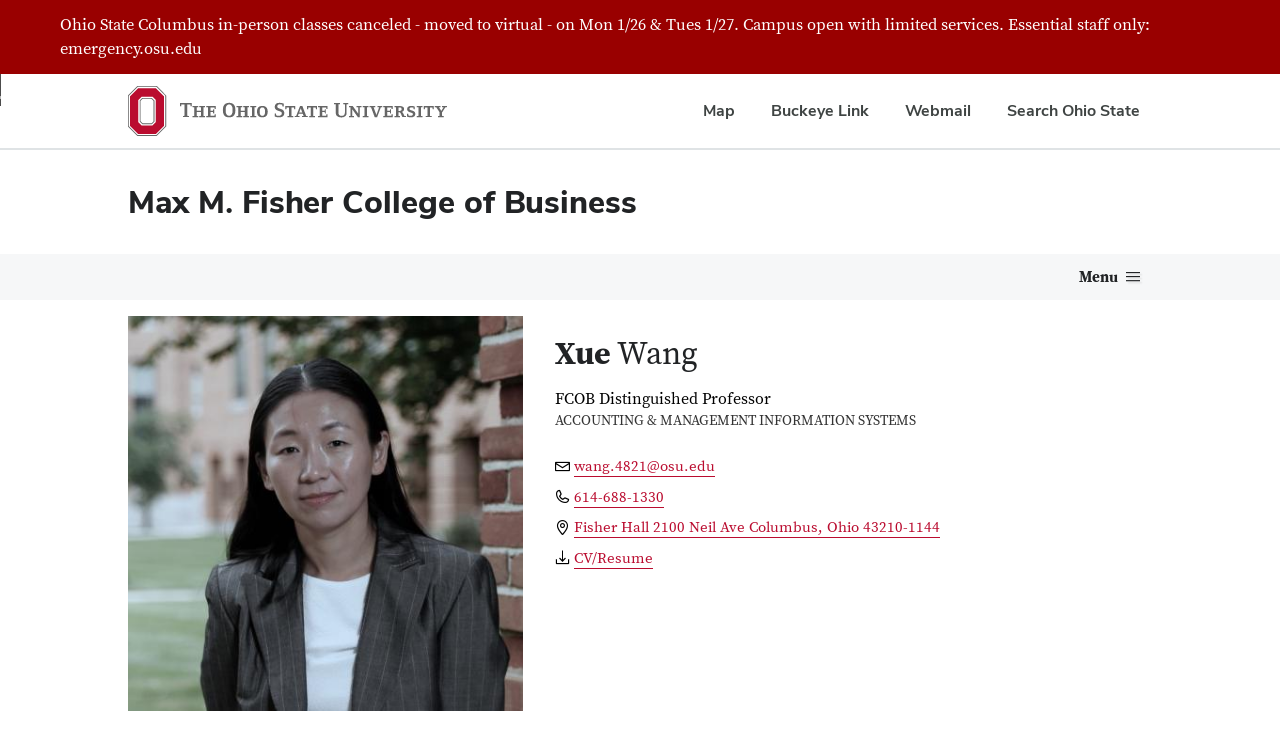

--- FILE ---
content_type: text/html; charset=UTF-8
request_url: https://fisher.osu.edu/people/wang.4821
body_size: 10542
content:


<!DOCTYPE html>
<html lang="en" dir="ltr" prefix="og: https://ogp.me/ns#">
  <head>
    <!-- Google Tag Manager for OSU -->
    <script>
      window.dataLayer = window.dataLayer || [];
      //window.dataLayer.push({
      //  initCookieBanner: 'test'
      //});
    
      (function(w,d,s,l,i){w[l]=w[l]||[];w[l].push({'gtm.start':
    new Date().getTime(),event:'gtm.js'});var f=d.getElementsByTagName(s)[0],
    j=d.createElement(s),dl=l!='dataLayer'?'&l='+l:'';j.async=true;j.src=
    'https://www.googletagmanager.com/gtm.js?id='+i+dl;f.parentNode.insertBefore(j,f);
    })(window,document,'script','dataLayer','GTM-P8MKDW6');</script>
    <!-- End Google Tag Manager -->
    <meta charset="utf-8" />
<meta name="description" content="Xue Wang joined the Fisher College of Business at The Ohio State University as an Associate Professor of Accounting in July 2012. Prior to coming to Fisher, she was on the faculty of Goizueta Business School at Emory University in Atlanta. Her research is centered on the understanding of corporate governance mechanisms and the economic consequences of securities regulations..." />
<link rel="canonical" href="https://fisher.osu.edu/people/wang.4821" />
<link rel="image_src" href="https://s3.us-east-2.amazonaws.com/files.fisher.osu.edu/public/styles/image_src/public/profile-images/xue_wang_photo.jpg?VersionId=4.WTGMmzOIw9GKzM.lHG2I1_xMtRXE8V" />
<meta property="og:site_name" content="Fisher College of Business" />
<meta property="og:type" content="profile" />
<meta property="og:url" content="https://fisher.osu.edu/people/wang.4821" />
<meta property="og:title" content="Xue Wang | Fisher College of Business" />
<meta property="og:description" content="Xue Wang joined the Fisher College of Business at The Ohio State University as an Associate Professor of Accounting in July 2012. Prior to coming to Fisher, she was on the faculty of Goizueta Business School at Emory University in Atlanta. Her research is centered on the understanding of corporate governance mechanisms and the economic consequences of securities regulations..." />
<meta property="og:image" content="https://s3.us-east-2.amazonaws.com/files.fisher.osu.edu/public/styles/facebook_share/public/profile-images/xue_wang_photo.jpg?VersionId=PeHYrLyz44qqwlOZvehCpOajQ8p3BZJl" />
<meta property="og:updated_time" content="Thu, 09/18/2025 - 11:07" />
<meta property="fb:pages" content="148582825157380" />
<meta name="twitter:description" content="Xue Wang joined the Fisher College of Business at The Ohio State University as an Associate Professor of Accounting in July 2012. Prior to coming to Fisher, she was on the faculty of Goizueta Business School at Emory University in Atlanta. Her research is centered on the understanding of corporate governance mechanisms and the economic consequences of securities regulations..." />
<meta name="twitter:site" content="@FisherOSU" />
<meta name="twitter:title" content="Xue Wang | Fisher College of Business" />
<meta name="twitter:site:id" content="57655126" />
<meta name="twitter:creator" content="@FisherOSU" />
<meta name="twitter:creator:id" content="57655126" />
<meta name="twitter:image" content="https://s3.us-east-2.amazonaws.com/files.fisher.osu.edu/public/styles/twitter_card_summary/public/profile-images/xue_wang_photo.jpg?VersionId=35AS4OAdgk4bmRX75M5IigWhR74BOoeo" />
<meta name="Generator" content="Drupal 10 (https://www.drupal.org)" />
<meta name="MobileOptimized" content="width" />
<meta name="HandheldFriendly" content="true" />
<meta name="viewport" content="width=device-width, initial-scale=1.0" />
<meta name="twitter:card" content="summary" />
<meta property="og:image:height" content="630" />
<meta property="og:image:width" content="1200" />
<link rel="icon" href="/themes/fcob/favicon.ico" type="image/vnd.microsoft.icon" />

    <title>Xue Wang | Fisher College of Business</title>
    <link rel="stylesheet" media="all" href="/core/themes/stable9/css/core/components/progress.module.css?t9fgnm" />
<link rel="stylesheet" media="all" href="/core/themes/stable9/css/core/components/ajax-progress.module.css?t9fgnm" />
<link rel="stylesheet" media="all" href="/core/themes/stable9/css/system/components/align.module.css?t9fgnm" />
<link rel="stylesheet" media="all" href="/core/themes/stable9/css/system/components/fieldgroup.module.css?t9fgnm" />
<link rel="stylesheet" media="all" href="/core/themes/stable9/css/system/components/container-inline.module.css?t9fgnm" />
<link rel="stylesheet" media="all" href="/core/themes/stable9/css/system/components/clearfix.module.css?t9fgnm" />
<link rel="stylesheet" media="all" href="/core/themes/stable9/css/system/components/details.module.css?t9fgnm" />
<link rel="stylesheet" media="all" href="/core/themes/stable9/css/system/components/hidden.module.css?t9fgnm" />
<link rel="stylesheet" media="all" href="/core/themes/stable9/css/system/components/item-list.module.css?t9fgnm" />
<link rel="stylesheet" media="all" href="/core/themes/stable9/css/system/components/js.module.css?t9fgnm" />
<link rel="stylesheet" media="all" href="/core/themes/stable9/css/system/components/nowrap.module.css?t9fgnm" />
<link rel="stylesheet" media="all" href="/core/themes/stable9/css/system/components/position-container.module.css?t9fgnm" />
<link rel="stylesheet" media="all" href="/core/themes/stable9/css/system/components/reset-appearance.module.css?t9fgnm" />
<link rel="stylesheet" media="all" href="/core/themes/stable9/css/system/components/resize.module.css?t9fgnm" />
<link rel="stylesheet" media="all" href="/core/themes/stable9/css/system/components/system-status-counter.css?t9fgnm" />
<link rel="stylesheet" media="all" href="/core/themes/stable9/css/system/components/system-status-report-counters.css?t9fgnm" />
<link rel="stylesheet" media="all" href="/core/themes/stable9/css/system/components/system-status-report-general-info.css?t9fgnm" />
<link rel="stylesheet" media="all" href="/core/themes/stable9/css/system/components/tablesort.module.css?t9fgnm" />
<link rel="stylesheet" media="all" href="/modules/custom/buckeye_alert/css/buckeye-alert.css?t9fgnm" />
<link rel="stylesheet" media="all" href="/modules/contrib/ckeditor_indentblock/css/plugins/indentblock/ckeditor.indentblock.css?t9fgnm" />
<link rel="stylesheet" media="all" href="/libraries/fontawesome/css/all.min.css?t9fgnm" />
<link rel="stylesheet" media="all" href="/libraries/fontawesome/css/v4-shims.min.css?t9fgnm" />
<link rel="stylesheet" media="all" href="/themes/fcob/includes/bootstrap/css/bootstrap.css?t9fgnm" />
<link rel="stylesheet" media="all" href="/themes/fcob/css/toolkit.css?t9fgnm" />
<link rel="stylesheet" media="all" href="/themes/fcob/css/tabs.css?t9fgnm" />
<link rel="stylesheet" media="all" href="/themes/fcob/../bux/css/bux-styles.min.css?t9fgnm" />

    
  </head>
  <body class="page-node-type-faculty-member">
    
    <!-- Google Tag Manager for Fisher (noscript) -->
    <noscript><iframe src="https://www.googletagmanager.com/ns.html?id=GTM-TK58L4L"
    height="0" width="0" style="display:none;visibility:hidden"></iframe></noscript>
    <!-- End Google Tag Manager (noscript) -->
		    <!-- Google Tag Manager for OSU (noscript) -->
    <noscript><iframe src="https://www.googletagmanager.com/ns.html?id=GTM-P8MKDW6"
    height="0" width="0" style="display:none;visibility:hidden"></iframe></noscript>
    <!-- End Google Tag Manager (noscript) -->
		    <script>0</script>

    <!-- Facebook Embed scripts -->
    <div id="fb-root"></div>
    <script async="1" defer="1" crossorigin="anonymous" src="https://connect.facebook.net/en_US/sdk.js#xfbml=1&amp;version=v4.0"></script>
    <!-- End Facebook Embed scripts -->
    <div>
      <a id="skip" href="#main-content" class="bux-skip-navigation">
        Skip to main content
      </a>
    </div>
     <!-- includes admin toolbar -->

    <!-- osu_navbar -->
    
<nav id="osu-navbar" class="bux-osu-nav" aria-label="Ohio State links">
	<div class="bux-osu-nav__overlay"></div>
	<div class="bux-osu-nav__wrapper">
		<div class="bux-container">
			<div id="osu-navname-block">
				<a class="bux-osu-nav__osu-logo-link" href="https://osu.edu">
					<img class="bux-osu-nav__osu-logo-img" src="/themes/bux/images/osu-logos/navbar/osu-navbar.svg" alt="The Ohio State University Homepage"/>
				</a>
			</div>
			<div id="osu-navlinks-block">
				<button type="button" id="osu-nav-trigger" aria-controls="osu-navlinks" aria-expanded="false">
					<span class="visually-hidden">Show Links</span>
				</button>
				<ul id="osu-navlinks" aria-labelledby="osu-nav-trigger" class="bux-osu-nav__links">
					<li class="bux-osu-nav__link"><a href="https://maps.osu.edu/">Map</a></li>
					<li class="bux-osu-nav__link"><a href="http://buckeyelink.osu.edu/">Buckeye Link</a></li>
					<li class="bux-osu-nav__link"><a href="https://email.osu.edu/">Webmail</a></li>
					<li class="bux-osu-nav__link"><a href="https://www.osu.edu/search/">Search Ohio State</a></li>
				</ul>
			</div>
		</div>
	</div>
</nav>    <!-- /osu_navbar -->

    <div class="page-content">
        <div class="dialog-off-canvas-main-canvas" data-off-canvas-main-canvas>
    <div id="masthead" class="bux-header">
  <div class="bux-container bux-grid">
    <div class="bux-grid__cell bux-grid__cell--12 bux-grid__cell--7@xl">
      <div class="bux-header__site-name-container">
        <div class="bux-header__site-name">
          <a href="/">Max M. Fisher College of Business</a>
        </div>
      </div>
    </div>

    <div class="bux-grid__cell bux-grid__cell--12 bux-grid__cell--5@xl">
      <div id="block-fcobsecondarynav">
  
    
      
<nav class="bux-cta-collection" aria-label="Supplemental Navigation">
  <ul class="secondary-nav">
        <li>
      <a class="bux-cta-collection__link" href="https://fisher.osu.edu/alumni-friends"> Alumni &amp; Friends </a>
    </li>
        <li>
      <a class="bux-cta-collection__link" href="https://fisher.osu.edu/corporate-partners"> Corporate Partners </a>
    </li>
        <li>
      <a class="bux-cta-collection__link" href="https://fisher.osu.edu/faculty-staff"> Faculty &amp; Staff </a>
    </li>
        <li>
      <a class="bux-cta-collection__link" href="https://fisher.osu.edu/directory"> Directory </a>
    </li>
      </ul>
</nav>

  </div>

    </div>
  </div>
</div>

  <div id="block-fcobmegamenu">
  
    
      


<div class="bux-menu-wrapper">
  <div class="bux-container bux-grid bux-container__menu">
    <nav id="bux-main-menu" aria-label="Main Navigation" class="disclosure-nav disclosure-nav-orientation-horizontal">
            <ul class="bux-menu">
                <li class="bux-menu__item">
        <a  href="/about" class="bux-menu__link disclosure-nav-item-with-submenu">About</a>
                <ul class="disclosure-nav-submenu disclosure-nav-submenu-closed">
                    <li class="bux-menu__item">
            <a  href="/visit" class="bux-menu__link
                                    ">
                Visit Fisher
            </a>
                      </li>
                    <li class="bux-menu__item">
            <a  href="/about/our-values" class="bux-menu__link
                                    ">
                Our Values
            </a>
                      </li>
                    <li class="bux-menu__item">
            <a  href="/about/max-m.-fisher-story" class="bux-menu__link
                                    ">
                The Max M. Fisher Story
            </a>
                      </li>
                    <li class="bux-menu__item">
            <a  href="/about/rankings-statistics" class="bux-menu__link
                                    ">
                Rankings &amp; Statistics
            </a>
                      </li>
                    <li class="bux-menu__item">
            <a  href="/about/college-leadership" class="bux-menu__link
                                    ">
                College Leadership
            </a>
                      </li>
                    <li class="bux-menu__item">
            <a  href="/access" class="bux-menu__link
                                    ">
                Access, Engagement and Outreach
            </a>
                      </li>
                    <li class="bux-menu__item">
            <a  href="/about/awards" class="bux-menu__link
                                    ">
                Awards
            </a>
                      </li>
                    <li class="bux-menu__item">
            <a  href="/newsroom" class="bux-menu__link
                         disclosure-nav-item-with-submenu            ">
                News
            </a>
                        <ul class="disclosure-nav-submenu disclosure-nav-submenu-closed 
            ">
                              <li class="bux-menu__item">
                  <a  href="/newsroom" class="bux-menu__link">Newsroom</a>
                                              </li>
                                        <li class="bux-menu__item">
                  <a  href="/alumni-friends-news" class="bux-menu__link">Alumni &amp; Friends News</a>
                                              </li>
                                        <li class="bux-menu__item">
                  <a  href="/forefront" class="bux-menu__link">Forefront - Research &amp; Insights</a>
                                              </li>
                                              </ul>
                              </li>
                  </ul>
                </li>
                <li class="bux-menu__item">
        <a  href="/future-students" class="bux-menu__link disclosure-nav-item-with-submenu">Programs</a>
                <ul class="disclosure-nav-submenu disclosure-nav-submenu-closed">
                    <li class="bux-menu__item">
            <a  href="/undergraduate" class="bux-menu__link
                         disclosure-nav-item-with-submenu            ">
                Undergraduate
            </a>
                        <ul class="disclosure-nav-submenu disclosure-nav-submenu-closed 
            ">
                              <li class="bux-menu__item">
                  <a  href="/undergraduate/admissions" class="bux-menu__link">Admissions</a>
                                              </li>
                                        <li class="bux-menu__item">
                  <a  href="/undergraduate/academics" class="bux-menu__link">Academics</a>
                                              </li>
                                        <li class="bux-menu__item">
                  <a  href="/undergraduate/academics/honors" class="bux-menu__link">Honors</a>
                                              </li>
                                        <li class="bux-menu__item">
                  <a  href="/undergraduate/admissions/future-students" class="bux-menu__link">Future Students</a>
                                              </li>
                                        <li class="bux-menu__item">
                  <a  href="/global-opportunities/undergraduate" class="bux-menu__link">Global Opportunities</a>
                                              </li>
                                        <li class="bux-menu__item">
                  <a  href="/undergraduate/leadership-engagement" class="bux-menu__link">Leadership &amp; Engagement</a>
                                              </li>
                                              </ul>
                              </li>
                    <li class="bux-menu__item">
            <a  href="/graduate/mba-programs" class="bux-menu__link
                         disclosure-nav-item-with-submenu            ">
                MBA Programs
            </a>
                        <ul class="disclosure-nav-submenu disclosure-nav-submenu-closed 
            ">
                              <li class="bux-menu__item">
                  <a  href="/graduate/ftmba" class="bux-menu__link">Full-Time MBA</a>
                                              </li>
                                        <li class="bux-menu__item">
                  <a  href="/graduate/wpmba" class="bux-menu__link">Working Professional MBA</a>
                                              </li>
                                        <li class="bux-menu__item">
                  <a  href="/graduate/executive-mba" class="bux-menu__link">Executive MBA</a>
                                              </li>
                                        <li class="bux-menu__item">
                  <a  href="/graduate/ftmba/academics/dual-degree-programs" class="bux-menu__link">Dual Degrees</a>
                                              </li>
                                              </ul>
                              </li>
                    <li class="bux-menu__item">
            <a  href="/graduate" class="bux-menu__link
                         disclosure-nav-item-with-submenu            ">
                Online Master&#039;s Programs
            </a>
                        <ul class="disclosure-nav-submenu disclosure-nav-submenu-closed 
            ">
                              <li class="bux-menu__item">
                  <a  href="/graduate/wpmba/online-mba" class="bux-menu__link">Online Working Professional MBA</a>
                                              </li>
                                        <li class="bux-menu__item">
                  <a  href="/graduate/mscm" class="bux-menu__link">Master of Supply Chain Management</a>
                                              </li>
                                        <li class="bux-menu__item">
                  <a  href="/graduate/smb-a" class="bux-menu__link">Specialized Master in Business - Analytics</a>
                                              </li>
                                              </ul>
                              </li>
                    <li class="bux-menu__item">
            <a  href="/graduate" class="bux-menu__link
                         disclosure-nav-item-with-submenu            ">
                Specialized Master&#039;s Programs
            </a>
                        <ul class="disclosure-nav-submenu disclosure-nav-submenu-closed 
            ">
                              <li class="bux-menu__item">
                  <a  href="/graduate/macc" class="bux-menu__link">Master of Accounting</a>
                                              </li>
                                        <li class="bux-menu__item">
                  <a  href="/graduate/mboe" class="bux-menu__link">Master of Business Operational Excellence</a>
                                              </li>
                                        <li class="bux-menu__item">
                  <a  href="/graduate/mhrm" class="bux-menu__link">Master of Human Resource Management</a>
                                              </li>
                                        <li class="bux-menu__item">
                  <a  href="/graduate/mscm" class="bux-menu__link">Master of Supply Chain Management</a>
                                              </li>
                                        <li class="bux-menu__item">
                  <a  href="/graduate/smb-a" class="bux-menu__link">Specialized Master in Business - Analytics</a>
                                              </li>
                                        <li class="bux-menu__item">
                  <a  href="/graduate/smf" class="bux-menu__link">Specialized Master in Finance</a>
                                              </li>
                                        <li class="bux-menu__item">
                  <a  href="/graduate/graduate-minor-business-health-sciences" class="bux-menu__link">Graduate Minor in Business in Health Sciences</a>
                                              </li>
                                              </ul>
                              </li>
                    <li class="bux-menu__item">
            <a  href="/executive-education" class="bux-menu__link
                         disclosure-nav-item-with-submenu            ">
                Executive Education
            </a>
                        <ul class="disclosure-nav-submenu disclosure-nav-submenu-closed 
            ">
                              <li class="bux-menu__item">
                  <a  href="/graduate/executive-mba" class="bux-menu__link">Executive MBA</a>
                                              </li>
                                        <li class="bux-menu__item">
                  <a  href="/graduate/mboe" class="bux-menu__link">Master of Business Operational Excellence</a>
                                              </li>
                                        <li class="bux-menu__item">
                  <a  href="/executive-education/organization-offerings" class="bux-menu__link">Custom Corporate Programs</a>
                                              </li>
                                        <li class="bux-menu__item">
                  <a  href="/executive-education/programs-individuals" class="bux-menu__link">Online &amp; Open Enrollment</a>
                                              </li>
                                              </ul>
                              </li>
                    <li class="bux-menu__item">
            <a  href="/graduate/phd-programs" class="bux-menu__link
                                    ">
                PhD Programs
            </a>
                      </li>
                  </ul>
                </li>
                <li class="bux-menu__item">
        <a class="bux-menu__link disclosure-nav-item-with-submenu">Current Students</a>
                <ul class="disclosure-nav-submenu disclosure-nav-submenu-closed">
                    <li class="bux-menu__item">
            <a  href="/access" class="bux-menu__link
                                    ">
                ACCESS
            </a>
                      </li>
                    <li class="bux-menu__item">
            <a  href="/careers-recruiting" class="bux-menu__link
                                    ">
                Career Management
            </a>
                      </li>
                    <li class="bux-menu__item">
            <a  href="/global-opportunities" class="bux-menu__link
                                    ">
                Global Opportunities
            </a>
                      </li>
                    <li class="bux-menu__item">
            <a  href="/undergraduate/leadership-engagement" class="bux-menu__link
                                    ">
                Leadership &amp; Engagement
            </a>
                      </li>
                    <li class="bux-menu__item">
            <a  href="/undergraduate/academics/advising" class="bux-menu__link
                                    ">
                Undergraduate Advising
            </a>
                      </li>
                    <li class="bux-menu__item">
            <a  href="https://app.suitable.co/login" class="bux-menu__link
                                    ">
                FisherU - Undergraduate Events
            </a>
                      </li>
                  </ul>
                </li>
                <li class="bux-menu__item">
        <a  href="/departments" class="bux-menu__link disclosure-nav-item-with-submenu">Departments &amp; Research</a>
                <ul class="disclosure-nav-submenu disclosure-nav-submenu-closed">
                    <li class="bux-menu__item">
            <a  href="/academic-departments/amis" class="bux-menu__link
                                    ">
                Accounting &amp; Management Information Systems
            </a>
                      </li>
                    <li class="bux-menu__item">
            <a  href="/academic-departments/department-finance" class="bux-menu__link
                                    ">
                Finance
            </a>
                      </li>
                    <li class="bux-menu__item">
            <a  href="/academic-departments/management-human-resources" class="bux-menu__link
                                    ">
                Management &amp; Human Resources
            </a>
                      </li>
                    <li class="bux-menu__item">
            <a  href="/academic-departments/marketing-logistics" class="bux-menu__link
                                    ">
                Marketing &amp; Logistics
            </a>
                      </li>
                    <li class="bux-menu__item">
            <a  href="/academic-departments/operations-business-analytics" class="bux-menu__link
                                    ">
                Operations and Business Analytics
            </a>
                      </li>
                    <li class="bux-menu__item">
            <a  href="/forefront" class="bux-menu__link
                                    ">
                Forefront - Research &amp; Insights
            </a>
                      </li>
                    <li class="bux-menu__item">
            <a  href="/directory" class="bux-menu__link
                                    ">
                Faculty Directory
            </a>
                      </li>
                  </ul>
                </li>
                <li class="bux-menu__item">
        <a  href="/centers" class="bux-menu__link disclosure-nav-item-with-submenu">Centers &amp; Initiatives</a>
                <ul class="disclosure-nav-submenu disclosure-nav-submenu-closed">
                    <li class="bux-menu__item">
            <a  href="/centers-partnerships/center-innovation-strategies" class="bux-menu__link
                                    ">
                Center for Innovation Strategies
            </a>
                      </li>
                    <li class="bux-menu__item">
            <a  href="/global-opportunities/ohio-state-ciber" class="bux-menu__link
                                    ">
                Center for International Business Education and Research
            </a>
                      </li>
                    <li class="bux-menu__item">
            <a  href="/centers-partnerships/coe" class="bux-menu__link
                                    ">
                Center for Operational Excellence
            </a>
                      </li>
                    <li class="bux-menu__item">
            <a  href="/centers-partnerships/center-real-estate" class="bux-menu__link
                                    ">
                Center for Real Estate
            </a>
                      </li>
                    <li class="bux-menu__item">
            <a  href="/academic-departments/department-finance/dice-center" class="bux-menu__link
                                    ">
                Dice Center for Financial Economics
            </a>
                      </li>
                    <li class="bux-menu__item">
            <a  href="https://keenan.osu.edu" class="bux-menu__link
                                    ">
                Keenan Center for Entrepreneurship
            </a>
                      </li>
                    <li class="bux-menu__item">
            <a  href="/centers-partnerships/leadership" class="bux-menu__link
                                    ">
                Leadership Initiative
            </a>
                      </li>
                    <li class="bux-menu__item">
            <a  href="https://www.middlemarketcenter.org" class="bux-menu__link
                                    ">
                National Center for the Middle Market
            </a>
                      </li>
                    <li class="bux-menu__item">
            <a  href="/centers-partnerships/ncaci" class="bux-menu__link
                                    ">
                Nationwide Center for Advanced Customer Insights
            </a>
                      </li>
                    <li class="bux-menu__item">
            <a  href="/centers-partnerships/risk-institute" class="bux-menu__link
                                    ">
                The Risk Institute
            </a>
                      </li>
                  </ul>
                </li>
                <li class="bux-menu__item">
        <a  href="https://fisher.osu.edu/careers-recruiting" class="bux-menu__link disclosure-nav-item-with-submenu">Careers &amp; Recruiting</a>
                <ul class="disclosure-nav-submenu disclosure-nav-submenu-closed">
                    <li class="bux-menu__item">
            <a  href="https://fisher.osu.edu/careers-recruiting/handshake" class="bux-menu__link
                                    ">
                Access Handshake
            </a>
                      </li>
                    <li class="bux-menu__item">
            <a  href="https://fisher.osu.edu/careers-recruiting/students/schedule-appointment" class="bux-menu__link
                                    ">
                Schedule Appointments
            </a>
                      </li>
                    <li class="bux-menu__item">
            <a  href="https://fisher.osu.edu/careers-recruiting/recruiting-calendar" class="bux-menu__link
                                    ">
                Recruiting Calendar
            </a>
                      </li>
                    <li class="bux-menu__item">
            <a  href="https://fisher.osu.edu/careers-recruiting/career-fairs" class="bux-menu__link
                                    ">
                Career Fairs
            </a>
                      </li>
                    <li class="bux-menu__item">
            <a  href="https://fisher.osu.edu/careers-recruiting/salary-outcome-data" class="bux-menu__link
                                    ">
                Salary Data
            </a>
                      </li>
                    <li class="bux-menu__item">
            <a  href="https://fisher.osu.edu/careers-recruiting/annual-report" class="bux-menu__link
                                    ">
                Annual Reports
            </a>
                      </li>
                    <li class="bux-menu__item">
            <a  href="https://fisher.osu.edu/careers-recruiting/students" class="bux-menu__link
                         disclosure-nav-item-with-submenu            ">
                Student Resources
            </a>
                        <ul class="disclosure-nav-submenu disclosure-nav-submenu-closed 
            ">
                              <li class="bux-menu__item">
                  <a  href="https://fisher.osu.edu/careers-recruiting/students/undergraduate-students" class="bux-menu__link">Undergraduate Students</a>
                                              </li>
                                        <li class="bux-menu__item">
                  <a  href="https://fisher.osu.edu/careers-recruiting/students/graduate-students" class="bux-menu__link">Graduate Students</a>
                                              </li>
                                        <li class="bux-menu__item">
                  <a  href="https://fisher.osu.edu/careers-recruiting/students/undergraduate-students/job-search-resources" class="bux-menu__link">Job Search Resources</a>
                                              </li>
                                        <li class="bux-menu__item">
                  <a  href="https://fisher.osu.edu/careers-recruiting/students/undergraduate-students/become-quic" class="bux-menu__link">Become QUIC</a>
                                              </li>
                                        <li class="bux-menu__item">
                  <a  href="https://fisher.osu.edu/careers-recruiting/students/undergraduate-students/peer-career-coaches" class="bux-menu__link">Undergrad Drop-in Resume Reviews</a>
                                              </li>
                                        <li class="bux-menu__item">
                  <a  href="https://fisher.osu.edu/careers-recruiting/students/student-policies" class="bux-menu__link">Student Policies</a>
                                              </li>
                                        <li class="bux-menu__item">
                  <a  href="https://fisher.osu.edu/careers-recruiting/students/career-tracker" class="bux-menu__link">Career Tracker - Report Your Plans</a>
                                              </li>
                                              </ul>
                              </li>
                    <li class="bux-menu__item">
            <a  href="/careers-recruiting/employers" class="bux-menu__link
                         disclosure-nav-item-with-submenu            ">
                Employer Resources
            </a>
                        <ul class="disclosure-nav-submenu disclosure-nav-submenu-closed 
            ">
                              <li class="bux-menu__item">
                  <a  href="/careers-recruiting/employers/start-recruiting" class="bux-menu__link">Start Recruiting</a>
                                              </li>
                                        <li class="bux-menu__item">
                  <a  href="/careers-recruiting/employers/become-a-corporate-sponsor" class="bux-menu__link">Become a Corporate Sponsor</a>
                                              </li>
                                        <li class="bux-menu__item">
                  <a  href="/careers-recruiting/employers/information-sessions" class="bux-menu__link">Setting Up Information Sessions</a>
                                              </li>
                                        <li class="bux-menu__item">
                  <a  href="/careers-recruiting/employers/hire-alumni" class="bux-menu__link">Hire Alumni</a>
                                              </li>
                                        <li class="bux-menu__item">
                  <a  href="/careers-recruiting/employers/employer-policies" class="bux-menu__link">Employer Policies</a>
                                              </li>
                                        <li class="bux-menu__item">
                  <a  href="/careers-recruiting/internship-services" class="bux-menu__link">Internship Services</a>
                                              </li>
                                              </ul>
                              </li>
                    <li class="bux-menu__item">
            <a  href="/careers-recruiting/alumni-resources" class="bux-menu__link
                                    ">
                Alumni Resources
            </a>
                      </li>
                  </ul>
                </li>
                <li class="bux-menu__item">
        <a  href="/giving" class="bux-menu__link disclosure-nav-item-with-submenu">Giving</a>
                <ul class="disclosure-nav-submenu disclosure-nav-submenu-closed">
                    <li class="bux-menu__item">
            <a  href="https://fisher.osu.edu/giving/greatest-priorities" class="bux-menu__link
                                    ">
                Greatest Priorities
            </a>
                      </li>
                    <li class="bux-menu__item">
            <a  href="https://fisher.osu.edu/giving/scholarships" class="bux-menu__link
                                    ">
                Scholarships
            </a>
                      </li>
                    <li class="bux-menu__item">
            <a  href="https://fisher.osu.edu/giving/ways-give" class="bux-menu__link
                                    ">
                Ways to Give
            </a>
                      </li>
                    <li class="bux-menu__item">
            <a  href="https://www.osu.edu/giving/support-a-college-or-campus/colleges/fisher-college-of-business.html" class="bux-menu__link
                                    ">
                Give Now
            </a>
                      </li>
                  </ul>
                </li>
                <li class="bux-menu__item bux-menu__item__secondary">
          <a href="/alumni-friends" class="bux-menu__link">Alumni &amp; Friends</a>
        </li>
        <li class="bux-menu__item bux-menu__item__secondary">
          <a href="/corporate-partners" class="bux-menu__link">Corporate Partners</a>
        </li>
        <li class="bux-menu__item bux-menu__item__secondary">
          <a href="/faculty-staff" class="bux-menu__link">Faculty &amp; Staff</a>
        </li>
        <li class="bux-menu__item bux-menu__item__secondary">
          <a href="/directory" class="bux-menu__link">Directory</a>
        </li>
      </ul>
          </nav>
        <div class="bux-menu__search">
      <div class="bux-form__text-field--menu-search__wrapper">
      <form id="search-form" class="bux-search" role="search" method="get" action="/search">
         <label class="bux-search__label visually-hidden" for="search-text">Search</label>
        <input id="search-text" name="q" class="bux-search__input bux-form__text-field bux-from__text-field--menu-search visually-hidden" placeholder="Search" tabindex="-1" title="Search" />
        <button class="bux-search__submit visually-hidden" aria-controls="search-text" tabindex="-1"><span class="visually-hidden">Submit search</span></button>
        </form>
      </div>
      <button id="menuSearchBtn" type="button" aria-controls="search-form"><span class="visually-hidden">Toggle search dialog</span><span id="searchIcon" class="icon icon-search" aria-hidden="true"></span></button>
    </div>
      </div>
</div>
  </div>



<div class="bux-container bux-mar-top-sp-16">

  
  

  

  

  <main role="main">
    <a id="main-content" tabindex="-1"></a>        <div>
    <div data-drupal-messages-fallback class="hidden"></div><div id="block-fcob-content">
  
    
      
<div class="bux-grid directory-profile-section m-details">
        <div class="bux-grid__cell bux-grid__cell--12 bux-grid__cell--5@lg">
        
            <div>    <picture>
                  <source srcset="https://s3.us-east-2.amazonaws.com/files.fisher.osu.edu/public/styles/profile_image_/public/profile-images/xue_wang_photo.jpg?VersionId=PY76THl6jQYF4qPZJTPC5pbHwTutWepB&amp;h=32f0e24c&amp;itok=EvJOS0A9 1x, https://s3.us-east-2.amazonaws.com/files.fisher.osu.edu/public/styles/profile_image_840/public/profile-images/xue_wang_photo.jpg?VersionId=NY_M4ByPdnCz90ISFUIIf7GGrdjRdOan&amp;h=32f0e24c&amp;itok=ElpOD3Pz 2x" media="all and (min-width: 48em)" type="image/jpeg" width="420" height="420"/>
              <source srcset="https://s3.us-east-2.amazonaws.com/files.fisher.osu.edu/public/styles/profile_image_/public/profile-images/xue_wang_photo.jpg?VersionId=PY76THl6jQYF4qPZJTPC5pbHwTutWepB&amp;h=32f0e24c&amp;itok=EvJOS0A9 1x, https://s3.us-east-2.amazonaws.com/files.fisher.osu.edu/public/styles/profile_image_840/public/profile-images/xue_wang_photo.jpg?VersionId=NY_M4ByPdnCz90ISFUIIf7GGrdjRdOan&amp;h=32f0e24c&amp;itok=ElpOD3Pz 2x" media="all and (min-width: 36em) and (max-width: 48em)" type="image/jpeg" width="420" height="420"/>
              <source srcset="https://s3.us-east-2.amazonaws.com/files.fisher.osu.edu/public/styles/profile_image_/public/profile-images/xue_wang_photo.jpg?VersionId=PY76THl6jQYF4qPZJTPC5pbHwTutWepB&amp;h=32f0e24c&amp;itok=EvJOS0A9 1x, https://s3.us-east-2.amazonaws.com/files.fisher.osu.edu/public/styles/profile_image_840/public/profile-images/xue_wang_photo.jpg?VersionId=NY_M4ByPdnCz90ISFUIIf7GGrdjRdOan&amp;h=32f0e24c&amp;itok=ElpOD3Pz 2x" type="image/jpeg" width="420" height="420"/>
                  <img loading="eager" width="420" height="420" src="https://s3.us-east-2.amazonaws.com/files.fisher.osu.edu/public/styles/profile_image_/public/profile-images/xue_wang_photo.jpg?VersionId=PY76THl6jQYF4qPZJTPC5pbHwTutWepB&amp;h=32f0e24c&amp;itok=EvJOS0A9" alt="" />

  </picture>

</div>
      
    </div>
        <div class="bux-grid__cell bux-grid__cell--12 bux-grid__cell--auto@lg">
        <h1 class="header">
            <span class="first-name">Xue</span>
                         <span class="last-name">Wang</span>
        </h1>
                    <div class="title">
                FCOB Distinguished Professor
            </div>
                
                    <div class="department">Accounting &amp; Management Information Systems</div>
        
        <ul class="contact-list">
                        <li>
                <span class="icon-envelope"></span>
                <a class="bux-link" href="mailto:wang.4821@osu.edu">
                    wang.4821@osu.edu
                </a>
            </li>
                                    <li>
                <span class="icon-phone"></span>
                <a class="bux-link" href="tel:614-688-1330">
                    614-688-1330
                </a>
            </li>
                                    <li>
                <span class="icon-location-pin"></span>
                <a class="bux-link" href="http://maps.google.com/?q=2100 Neil Ave Columbus, Ohio 43210-1144">
                    Fisher Hall 2100 Neil Ave Columbus, Ohio 43210-1144
                </a>
            </li>
                                    <li>
                <span class="icon-download"></span>
                <a class="bux-link" href="https://s3.us-east-2.amazonaws.com/files.fisher.osu.edu/public/faculty-cv/Wang%20CV%20July%202023.pdf?VersionId=GAXBhXR2uWId7xIzoZOXE_TIhgm7CoFK">
                    CV/Resume
                </a>
            </li>
                                </ul>
    </div>
</div>

    <div>
        <h2>Background</h2>
        
            <div><p><span><span><span><span><span><span><span>Xue Wang joined the Fisher College of Business at The Ohio State University as an Associate Professor of Accounting in July 2012. Prior to coming to Fisher, she was on the faculty of Goizueta Business School at Emory University in Atlanta.</span></span></span></span></span></span></span></p>

<p><span><span><span><span><span><span><span>Her research is centered on the understanding of corporate governance mechanisms and the economic consequences of securities regulations. A unifying feature of her research is that it uses firm level data to ask and explore new questions within corporate financial reporting and corporate governance. Her research has appeared in leading accounting and finance journals such as <em>Journal of Accounting Research</em>, <em>Journal of Accounting and Economics</em>, <em>The Accounting Review</em>, <em>Journal of Financial Economics</em>, <em>Review of Accounting Studies</em> and <em>Contemporary Accounting Research</em>. She serves as a member of the Editorial Boards of <em>The Accounting Review, Contemporary Accounting Research</em>, and <em>Accounting Horizons</em>.</span></span></span></span></span></span></span></p>

<h4>AWARDS</h4>

<ul>
	<li><span><span><span><span><span><span><span>The Emerald Citation for Excellence Reward for the work (with Ellen Engel and Rachel Hayes) on “the Sarbanes Oxley Act and Firms’ Going-Private Decisions” published in <em>Journal of Accounting and Economics</em>, 2011.</span></span></span></span></span></span></span></li>
	<li><span><span><span>Outstanding Reviewer, recognized for the manuscript reviews provided to <em>The Accounting Review </em>during the three-year term of 2017-2020.</span></span></span></li>
	<li><span><span><span>Full-Time MBA Outstanding Core Professor, Fisher College of Business, OSU, 2022. </span></span></span></li>
</ul></div>
      
    </div>

<div>
    <h2>Areas of Expertise</h2>
                    <h3>Accounting</h3>
        <ul>
                        <li>Corporate Governance</li>
                        <li>Executive Compensation</li>
                        <li>Global Capital Market</li>
                        <li>Securities Regulation</li>
                    </ul>
            </div>

<div>
    <h2>Education</h2>
        
            <div><ul><li>PhD, The University of Chicago</li><li>MBA, The University of Chicago</li><li>MA, University of Iowa</li><li>BA, Nanjing University</li></ul></div>
      
</div>



<div">
    <h2>Courses</h2>
    <dl class="bux-dl">
                    <dt>MBA 6211 - Accounting for Decision Making</dt>
            <dd>Examines the role of accounting and financial reporting by investors and managers for decision-making and performance evaluation.
Prereq: Enrollment in MBA program or permission of instructor. Not open to students with credit for 800 or 801.</dd>
                    <dt>MBA 6210.01 - Accounting for Decision Making-EMBA</dt>
            <dd>Uses of Accounting by Managers.
Prereq: Enrollment in Executive MBA program or permission of instructor.</dd>
                    <dt>ACCTMIS 3300 - Cost Accounting</dt>
            <dd>Managerial decision making in organizations with an emphasis on the use of financial data; theory and practice of management control.
Prereq: 2300 (212), BusMgt 2320 (330), 2321 (331), and BusMHR 2292 (BusAdm 499.01); or permission of instructor. Not open to students with credit for 525.</dd>
            </dl>
</div>

  </div>

  </div>

  </main>

</div>

<footer class="bux-footer bux-footer--light">
  <div class="bux-container bux-grid bux-grid--footer">
    <div
      class="bux-footer__col bux-footer__col--left bux-grid__cell bux-grid__cell--12 bux-grid__cell--5@md"
    >
      <div class="bux-footer__logo">
        <a href="http://osu.edu" target="_blank">
          <img
            src="/themes/fcob/images/logos/2024FCOB-WebsiteFooter-Horiz-RGBHEX.svg"
            alt="The Ohio State University"
          />
        </a>
      </div>
      <div class="bux-footer__contact bux-footer__contact--address">
        <p class="bux_footer__site-name">
          Max M. Fisher College of Business
        </p>
        <p class="bux_footer__address">2100 Neil Avenue</p>
        <p class="bux_footer__address">Columbus, OH 43210</p>
      </div>
    </div>

    <div
      class="bux-footer__col bux-footer__col--right bux-grid__cell bux-grid__cell--12 bux-grid__cell--7@md"
    >
      <div class="bux-footer__social">
        <ul class="bux-social-links bux-social-links--light">
          <li class="bux-social-links__item bux-social-links__item--Facebook">
            <a class="bux-social-links__link" href="https://www.facebook.com/FisherOSU" target="_blank">
              <span class="visually-hidden">Facebook profile — external</span>
              <span class="icon icon-facebook" aria-hidden="true"></span>
            </a>
          </li>
          <li class="bux-social-links__item bux-social-links__item--Instagram">
            <a class="bux-social-links__link" href="https://www.instagram.com/fisherosu/" target="_blank">
              <span class="visually-hidden">Instagram profile — external</span>
              <span class="icon icon-instagram" aria-hidden="true"></span>
            </a>
          </li>
          <li class="bux-social-links__item bux-social-links__item--LinkedIn">
            <a class="bux-social-links__link" 
              href="https://www.linkedin.com/school/the-ohio-state-university-fisher-college-of-business/" target="_blank">
              <span class="visually-hidden">LinkedIn profile — external</span>
              <span class="icon icon-linkedin" aria-hidden="true"></span>
            </a>
          </li>
          <li class="bux-social-links__item bux-social-links__item--YouTube">
            <a class="bux-social-links__link" href="https://www.youtube.com/user/fisherosu" target="_blank">
              <span class="visually-hidden">YouTube profile — external</span>
              <span class="icon icon-youtube" aria-hidden="true"></span>
            </a>
          </li>
        </ul>
      </div>

      <div class="bux-footer__fine-print">
        <div class="bux-footer__ada">
          If you have a disability and experience difficulty accessing this site,
          please <a class="bux-link" href="/contact-us?questions_about=accessability">contact 
          us for assistance</a>.
        </div>
        <div class="bux-footer__links">
          <nav role="navigation" aria-labelledby="block-footermenu-menu" id="block-footermenu">
            
  <h2 class="visually-hidden" id="block-footermenu-menu">Footer Menu</h2>
  

        
<ul>
      <li class="bux_footer__link"><a class="bux-link" href="https://fisher.osu.edu/privacy-policy">Privacy Policy</a></li>
      <li class="bux_footer__link"><a class="bux-link" href="/contact-us">Contact Us</a></li>
  
  <li class="bux_footer__link">
      <button id="web-admin-login" class="bux-link">Web Admin Login</button>
    </li>
</ul>

  </nav>
<div class="openid-connect-login-form" data-drupal-selector="openid-connect-login-form" novalidate="novalidate" id="block-openidconnectlogin-2">
  
    
      <form action="/people/wang.4821" method="post" id="openid-connect-login-form" accept-charset="UTF-8">
  <div><input data-drupal-selector="edit-openid-connect-client-osu-sso-login" type="submit" id="edit-openid-connect-client-osu-sso-login" name="osu_sso" value="Log in with OSU SSO" class="button js-form-submit form-submit bux-button" />
</div><input autocomplete="off" data-drupal-selector="form-qtdejbslspxqov7ucfbzkjv-qwjmswergbkytx2zpla" type="hidden" name="form_build_id" value="form-QTdEjBslSPxQov7ucFBZKJV_QWJMsweRgbKYtX2zPLA" />
<input data-drupal-selector="edit-openid-connect-login-form" type="hidden" name="form_id" value="openid_connect_login_form" />

</form>

  </div>

        </div>
        <div class="bux-footer__copyright">
          © 2024 Max M. Fisher College of Business
        </div>
      </div>
    </div>
  </div>
</footer>

  </div>

    </div>
     <!-- no contents -->

    <script type="application/json" data-drupal-selector="drupal-settings-json">{"path":{"baseUrl":"\/","pathPrefix":"","currentPath":"node\/128","currentPathIsAdmin":false,"isFront":false,"currentLanguage":"en"},"pluralDelimiter":"\u0003","suppressDeprecationErrors":true,"ajaxPageState":{"libraries":"eJyFykEOgCAMBdELoT2SofBVYqGJrTHcXt2xc_cmGb7SgY4lCk4nHiu8zsX1XErLaM6i6aDBYU3KtIlylMm8S2lbWLV5vGFaQYPnG_yl_Q6z7aUG6-aoxNHwAMFYQLA","theme":"fcob","theme_token":null},"ajaxTrustedUrl":{"form_action_p_pvdeGsVG5zNF_XLGPTvYSKCf43t8qZYSwcfZl2uzM":true},"buckeye_alert":{"feed_url":"\/\/www.osu.edu\/feeds\/emergency-alert.rss","messageClass":"content-wrap m-relative","animate":0,"additional":""},"user":{"uid":0,"permissionsHash":"fdcfe4f603cfe1777e1a4277b88cafb970b8ed270d0b153a33771f36a615bdc1"}}</script>
<script src="/core/assets/vendor/jquery/jquery.min.js?v=3.7.1"></script>
<script src="/core/assets/vendor/once/once.min.js?v=1.0.1"></script>
<script src="/core/misc/drupalSettingsLoader.js?v=10.5.6"></script>
<script src="/core/misc/drupal.js?v=10.5.6"></script>
<script src="/core/misc/drupal.init.js?v=10.5.6"></script>
<script src="/core/assets/vendor/tabbable/index.umd.min.js?v=6.2.0"></script>
<script src="/core/misc/progress.js?v=10.5.6"></script>
<script src="/core/assets/vendor/loadjs/loadjs.min.js?v=4.3.0"></script>
<script src="/core/misc/debounce.js?v=10.5.6"></script>
<script src="/core/misc/announce.js?v=10.5.6"></script>
<script src="/core/misc/message.js?v=10.5.6"></script>
<script src="/core/misc/ajax.js?v=10.5.6"></script>
<script src="/modules/custom/buckeye_alert/js/buckeye-alert.js?v=1.x"></script>
<script src="/modules/custom/buckeye_alert/js/jquery.buckeye-alert.min.js?v=1.x"></script>
<script src="/modules/custom/buckeye_alert/js/jquery.d8-buckeye-alert.js?v=1.x"></script>
<script src="/themes/fcob/js/web-admin-login.js?v=10.5.6"></script>
<script src="/themes/fcob/../bux/js/bux.js?v=10.5.6"></script>

  </body>
</html>


--- FILE ---
content_type: application/javascript
request_url: https://fisher.osu.edu/themes/bux/js/bux.js?v=10.5.6
body_size: 73742
content:
/*
 * Buckeye UX - version 1.2.4
 * Copyright (C) 2025 The Ohio State University
 */

!function(e,t){if("function"==typeof define&&define.amd)define("hoverintent",["module"],t);else if("undefined"!=typeof exports)t(module);else{var n={exports:{}};t(n),e.hoverintent=n.exports}}(this,function(e){"use strict";var t=Object.assign||function(e){for(var t=1;t<arguments.length;t++){var n=arguments[t];for(var o in n)Object.prototype.hasOwnProperty.call(n,o)&&(e[o]=n[o])}return e};e.exports=function(e,n,o){function i(e,t){return y&&(y=clearTimeout(y)),b=0,p?void 0:o.call(e,t)}function r(e){m=e.clientX,d=e.clientY}function u(e,t){if(y&&(y=clearTimeout(y)),Math.abs(h-m)+Math.abs(E-d)<x.sensitivity)return b=1,p?void 0:n.call(e,t);h=m,E=d,y=setTimeout(function(){u(e,t)},x.interval)}function s(t){return L=!0,y&&(y=clearTimeout(y)),e.removeEventListener("mousemove",r,!1),1!==b&&(h=t.clientX,E=t.clientY,e.addEventListener("mousemove",r,!1),y=setTimeout(function(){u(e,t)},x.interval)),this}function c(t){return L=!1,y&&(y=clearTimeout(y)),e.removeEventListener("mousemove",r,!1),1===b&&(y=setTimeout(function(){i(e,t)},x.timeout)),this}function v(t){L||(p=!0,n.call(e,t))}function a(t){!L&&p&&(p=!1,o.call(e,t))}function f(){e.addEventListener("focus",v,!1),e.addEventListener("blur",a,!1)}function l(){e.removeEventListener("focus",v,!1),e.removeEventListener("blur",a,!1)}var m,d,h,E,L=!1,p=!1,T={},b=0,y=0,x={sensitivity:7,interval:100,timeout:0,handleFocus:!1};return T.options=function(e){var n=e.handleFocus!==x.handleFocus;return x=t({},x,e),n&&(x.handleFocus?f():l()),T},T.remove=function(){e&&(e.removeEventListener("mouseover",s,!1),e.removeEventListener("mouseout",c,!1),l())},e&&(e.addEventListener("mouseover",s,!1),e.addEventListener("mouseout",c,!1)),T}});

"use strict";function _typeof(e){return(_typeof="function"==typeof Symbol&&"symbol"==typeof Symbol.iterator?function(e){return typeof e}:function(e){return e&&"function"==typeof Symbol&&e.constructor===Symbol&&e!==Symbol.prototype?"symbol":typeof e})(e)}function _classCallCheck(e,t){if(!(e instanceof t))throw new TypeError("Cannot call a class as a function")}function _defineProperties(e,t){for(var s=0;s<t.length;s++){var n=t[s];n.enumerable=n.enumerable||!1,n.configurable=!0,"value"in n&&(n.writable=!0),Object.defineProperty(e,_toPropertyKey(n.key),n)}}function _createClass(e,t,s){return t&&_defineProperties(e.prototype,t),s&&_defineProperties(e,s),Object.defineProperty(e,"prototype",{writable:!1}),e}function _toPropertyKey(e){e=_toPrimitive(e,"string");return"symbol"==_typeof(e)?e:e+""}function _toPrimitive(e,t){if("object"!=_typeof(e)||!e)return e;var s=e[Symbol.toPrimitive];if(void 0===s)return("string"===t?String:Number)(e);s=s.call(e,t||"default");if("object"!=_typeof(s))return s;throw new TypeError("@@toPrimitive must return a primitive value.")}var disclosureNav=function(){return _createClass(function e(t){for(var s=1<arguments.length&&void 0!==arguments[1]?arguments[1]:{},s=(_classCallCheck(this,e),this._keyCode={TAB:9,ENTER:13,ESC:27,SPACE:32,END:35,HOME:36,ARROW_LEFT:37,ARROW_UP:38,ARROW_RIGHT:39,ARROW_DOWN:40},this._defaultOptions={windowObj:window,domObj:document,hoverintent:hoverintent,ariaLabel:"",orientation:"horizontal",useHover:!0,useResponsiveMenu:!0,breakpointMinWidth:500,responsiveMenuButtonText:"Menu",collapseVertical:!1,activeClass:"",expandToActive:!1,expandActiveSubmenu:!1},this._options=Object.assign(this._defaultOptions,s),this._orientationSwitched=!1,this._selector=t,this._navElem=this._options.domObj.querySelector(this._selector),0<this._options.ariaLabel.length&&this._navElem.setAttribute("aria-label",this._options.ariaLabel),this._navElem.classList.add("disclosure-nav"),this._options.orientation),n=("horizontal"===s?this._navElem.classList.add("disclosure-nav-orientation-horizontal"):"vertical"===s&&this._navElem.classList.add("disclosure-nav-orientation-vertical"),this._options.domObj.querySelectorAll("nav.disclosure-nav > ul > li > a, nav.disclosure-nav > ol > li > a")),i=0;i<n.length;i++)n[i].addEventListener("keydown",this.handleKeyDownTopLevelAElem.bind(this));for(var o=this._navElem.querySelectorAll("li > ul, li > ol"),a=Math.random().toString().replace(".","_"),l=0;l<o.length;l++){o[l].classList.add("disclosure-nav-submenu"),o[l].classList.add("disclosure-nav-submenu-closed");var u="disclosure-nav-sublist-".concat(l,"-").concat(a),r=(o[l].setAttribute("id",u),"NAV"===o[l].parentNode.parentNode.parentNode.nodeName),d=this._options.domObj.createElement("button");d.setAttribute("type","button"),d.setAttribute("aria-expanded","false"),d.setAttribute("aria-controls",u),d.classList.add("disclosure-nav-button"),r&&d.classList.add("disclosure-nav-top-level"),d.addEventListener("click",this.handleButtonClick.bind(this)),o[l].parentNode.insertBefore(d,o[l]);null!=(u=o[l].parentNode.querySelector("a, span"))&&(r=u.innerHTML,"A"===u.nodeName?d.setAttribute("aria-label","More ".concat(r," pages")):"SPAN"===u.nodeName&&(d.innerHTML=r,d.classList.add("disclosure-nav-button-no-link"),u.classList.contains(this._options.activeClass)&&d.classList.add(this._options.activeClass),u.remove()),u.classList.add("disclosure-nav-item-with-submenu")),d.addEventListener("keydown",this.handleKeyDownButton.bind(this));for(var c=o[l].children,h=0;h<c.length;h++)c[h].querySelector("li > a, li > span").addEventListener("keydown",this.handleKeyDownSubmenuItem.bind(this))}if(this._navElem.addEventListener("focusout",this.handleFocusoutNavElem.bind(this)),this._options.useHover){this._options.hoverintent?this._options.hoverintent(this._navElem,function(e){},this.handleMouseoutNavElem.bind(this)).options({timeout:900,interval:100}):this._navElem.addEventListener("mouseout",this.handleMouseoutNavElem.bind(this));for(var v=this._navElem.querySelectorAll("li"),m=0;m<v.length;m++)this._options.hoverintent?this._options.hoverintent(v[m],this.handleMouseoverNavItem.bind(this),function(e){}).options({timeout:0,interval:100}):v[m].addEventListener("mouseover",this.handleMouseoverNavItem.bind(this))}this._options.useResponsiveMenu&&(t=this._navElem.getAttribute("id"),this._menuToggle=this._options.domObj.createElement("button"),this._menuToggle.textContent=this._options.responsiveMenuButtonText,this._menuToggle.setAttribute("id","disclosure-nav-"+t+"-toggle"),this._menuToggle.setAttribute("aria-expanded","false"),this._menuToggle.setAttribute("aria-controls",t),this._menuToggle.classList.add("disclosure-nav-toggle"),(s=this._options.domObj.createElement("span")).setAttribute("aria-hidden","true"),this._menuToggle.appendChild(s),this._menuToggle.addEventListener("click",this.handleClickMenuToggle.bind(this)),this._options.windowObj.addEventListener("resize",this.handleWindowResize.bind(this)),this.resize()),this._options.expandToActive&&this.expandToActiveMenuitem(),this._options.expandActiveSubmenu&&this.expandActiveSubmenu()},[{key:"handleFocusoutNavElem",value:function(e){e.defaultPrevented||null!=(e=e.relatedTarget)&&this._navElem.contains(e)||this.isResponsiveMenu()||"vertical"==this._options.orientation&&0==this._options.collapseVertical||this.closeAllSubmenus()}},{key:"handleButtonClick",value:function(e){e.defaultPrevented||(e=e.target,e=this.getSubmenu(e),this.isResponsiveMenu()||"vertical"==this._options.orientation&&0==this._options.collapseVertical||this.closeSiblingSubmenus(e),this.toggleSubmenu(e))}},{key:"handleKeyDownButton",value:function(e){var t,s;e.defaultPrevented||(t=this.normalizeKey(e.key||e.keyCode),e=e.target,s=this.getSubmenu(e),t==this._keyCode.ESC&&(s.classList.contains("disclosure-nav-submenu-open")?this.toggleSubmenu(s):s.classList.contains("disclosure-nav-submenu-closed")&&(this.isTopLevelButton(e)?this.isTopLevelButton(e)&&this.isResponsiveMenu()&&(t=this._options.domObj.querySelector("#disclosure-nav-main-nav-toggle"),this.toggleResponsiveMenu(),t.focus()):(t=e.parentNode.parentNode.parentNode,s=this.getSubmenu(t),e=this.getButton(s),this.toggleSubmenu(s),e.focus()))))}},{key:"handleKeyDownTopLevelAElem",value:function(e){e.defaultPrevented||this.normalizeKey(e.key||e.keyCode)==this._keyCode.ESC&&this.isResponsiveMenu()&&(e=this._options.domObj.querySelector("#disclosure-nav-main-nav-toggle"),this.toggleResponsiveMenu(),e.focus())}},{key:"handleKeyDownSubmenuItem",value:function(e){var t;e.defaultPrevented||(t=this.normalizeKey(e.key||e.keyCode),e=e.target.parentNode.parentNode,t==this._keyCode.ESC&&null!==e&&(t=this.getButton(e),e.classList.contains("disclosure-nav-submenu-open"))&&(this.toggleSubmenu(e),t.focus()))}},{key:"handleKeyDownDomObj",value:function(e){e.defaultPrevented||this.normalizeKey(e.key||e.keyCode)==this._keyCode.ESC&&(this.closeAllSubmenus(),this._options.domObj.removeEventListener("keydown",this.handleKeyDownDomObj.bind(this)))}},{key:"handleMouseoutNavElem",value:function(e){e.defaultPrevented||this.isResponsiveMenu()||"vertical"==this._options.orientation&&0==this._options.collapseVertical||(this.closeAllSubmenus(),this._options.domObj.removeEventListener("keydown",this.handleKeyDownDomObj.bind(this)))}},{key:"handleMouseoverNavItem",value:function(e){var t;e.defaultPrevented||(e=e.target,t=this.getSubmenu(e),this.isResponsiveMenu())||"vertical"==this._options.orientation&&0==this._options.collapseVertical||(this.closeSiblingSubmenus(e),null!=t&&(this.openSubmenu(t),this._options.domObj.addEventListener("keydown",this.handleKeyDownDomObj.bind(this),{once:!0})))}},{key:"handleWindowResize",value:function(e){e.defaultPrevented||this.resize()}},{key:"handleClickMenuToggle",value:function(e){e.defaultPrevented||this.toggleResponsiveMenu()}},{key:"getButton",value:function(e){e=e.getAttribute("id");return this._options.domObj.querySelector("button[aria-controls="+e+"]")}},{key:"getSubmenu",value:function(e){var t=e.nodeName,s=null;return"A"==t||"SPAN"==t||"BUTTON"==t?s=e.parentNode.querySelector(".disclosure-nav-submenu"):"LI"==t&&(s=e.querySelector(".disclosure-nav-submenu")),s}},{key:"submenuIsOpen",value:function(e){return!!e.classList.contains("disclosure-nav-submenu-open")}},{key:"submenuIsClosed",value:function(e){return!!e.classList.contains("disclosure-nav-submenu-closed")}},{key:"toggleSubmenu",value:function(e){this.submenuIsOpen(e)?this.closeSubmenu(e):this.submenuIsClosed(e)&&this.openSubmenu(e)}},{key:"openSubmenu",value:function(e){var t=this.getButton(e);e.classList.add("disclosure-nav-submenu-open"),e.classList.remove("disclosure-nav-submenu-closed"),t.setAttribute("aria-expanded","true")}},{key:"closeSubmenu",value:function(e){var t=this.getButton(e);e.classList.add("disclosure-nav-submenu-closed"),e.classList.remove("disclosure-nav-submenu-open"),t.setAttribute("aria-expanded","false")}},{key:"isTopLevelButton",value:function(e){return e.classList.contains("disclosure-nav-top-level")}},{key:"closeAllSubmenus",value:function(){for(var e=this._navElem.querySelectorAll(".disclosure-nav-submenu-open"),t=0;t<e.length;t++)this.closeSubmenu(e[t])}},{key:"closeSiblingSubmenus",value:function(e){var t=e.nodeName,s=null,n=[],s="UL"==t&&e.classList.contains("disclosure-nav-submenu")?e:this.getSubmenu(e);"UL"==t||"A"==t||"SPAN"==t||"BUTTON"==t?n=e.parentNode.parentNode.querySelectorAll("li > ul"):"LI"==t&&(n=e.parentNode.querySelectorAll("li > ul"));for(var i=0;i<n.length;i++)n[i]!=s&&this.closeSubmenu(n[i])}},{key:"openParentSubmenus",value:function(e){e=e.parentNode.parentNode;e.classList.contains("disclosure-nav-submenu-closed")&&null!=e.parentNode.querySelector('button[aria-expanded="false"]')&&(this.openSubmenu(e),this.openParentSubmenus(e))}},{key:"expandToActiveMenuitem",value:function(){var e="."+this._options.activeClass,e=this._navElem.querySelector(e);null!=e&&this.openParentSubmenus(e)}},{key:"expandActiveSubmenu",value:function(){var e="."+this._options.activeClass,e=this._navElem.querySelector(e);null!=e&&null!=(e=this.getSubmenu(e))&&this.openSubmenu(e)}},{key:"switchOrientation",value:function(){var e=this._navElem,t=this._options.orientation;"horizontal"===t?(this._options.orientation="vertical",e.classList.remove("disclosure-nav-orientation-horizontal"),e.classList.add("disclosure-nav-orientation-vertical")):"vertical"===t&&(this._options.orientation="horizontal",e.classList.remove("disclosure-nav-orientation-vertical"),e.classList.add("disclosure-nav-orientation-horizontal")),this._orientationSwitched=!this._orientationSwitched}},{key:"addMenuToggle",value:function(){null==this._options.domObj.getElementById(this._menuToggle.getAttribute("id"))&&(this._navElem.parentNode.insertBefore(this._menuToggle,this._navElem),this._navElem.classList.add("disclosure-nav-responsive"),this._navElem.classList.add("disclosure-nav-closed"),this._menuToggle.setAttribute("aria-expanded","false"))}},{key:"removeMenuToggle",value:function(){this._options.domObj.getElementById(this._menuToggle.getAttribute("id"))&&(this._navElem.parentNode.removeChild(this._menuToggle),this._navElem.classList.remove("disclosure-nav-responsive"),this._navElem.classList.remove("disclosure-nav-open"),this._navElem.classList.remove("disclosure-nav-closed"),this._menuToggle.setAttribute("aria-expanded","false"))}},{key:"isResponsiveMenu",value:function(){return this._navElem.classList.contains("disclosure-nav-responsive")}},{key:"toggleResponsiveMenu",value:function(){this._navElem.classList.contains("disclosure-nav-closed")?(this._navElem.classList.remove("disclosure-nav-closed"),this._navElem.classList.add("disclosure-nav-open"),this._menuToggle.setAttribute("aria-expanded","true")):this._navElem.classList.contains("disclosure-nav-open")&&(this._navElem.classList.remove("disclosure-nav-open"),this._navElem.classList.add("disclosure-nav-closed"),this._menuToggle.setAttribute("aria-expanded","false"),this.closeAllSubmenus())}},{key:"resize",value:function(){this._options.windowObj.innerWidth<=this._options.breakpointMinWidth?(this.addMenuToggle(),"horizontal"===this._options.orientation&&this.switchOrientation()):this.isResponsiveMenu()&&(this.removeMenuToggle(),this.closeAllSubmenus(),this._orientationSwitched)&&"vertical"===this._options.orientation&&this.switchOrientation()}},{key:"normalizeKey",value:function(e){var t=null;switch(e){case"Tab":case 9:t=this._keyCode.TAB;break;case"Enter":case 13:t=this._keyCode.ENTER;break;case"Escape":case"Esc":case 27:t=this._keyCode.ESC;break;case"Spacebar":case" ":case 32:t=this._keyCode.SPACE;break;case"End":case 35:t=this._keyCode.END;break;case"Home":case 36:t=this._keyCode.HOME;break;case"Left":case"ArrowLeft":case 37:t=this._keyCode.ARROW_LEFT;break;case"Up":case"ArrowUp":case 38:t=this._keyCode.ARROW_UP;break;case"Right":case"ArrowRight":case 39:t=this._keyCode.ARROW_RIGHT;break;case"Down":case"ArrowDown":case 40:t=this._keyCode.ARROW_DOWN}return t}}])}();

"use strict";

var accordionClass = "bux-accordion";
var accordions = document.querySelectorAll(".".concat(accordionClass));
accordions = Array.prototype.slice.call(accordions);
accordions.forEach(function (accordion) {
  var triggers = accordion.querySelectorAll(".".concat(accordionClass, "__trigger"));
  triggers = Array.prototype.slice.call(triggers);
  var panels = accordion.querySelectorAll(".".concat(accordionClass, "__panel"));
  panels = Array.prototype.slice.call(panels);
  triggers.forEach(function (trigger) {
    trigger.addEventListener("keydown", handleKeys);
    trigger.addEventListener("click", function (event) {
      var currentTrigger = event.currentTarget;

      if (!allowMultipleOpen(currentTrigger)) {
        closeAccordionItems(currentTrigger, triggers, panels);
      }

      toggleAccordionItem(currentTrigger);
    });
  });
});

function handleKeys(event) {
  var currentKey = event.key,
      currentTrigger = event.currentTarget,
      currentAccordion = event.currentTarget.parentNode.parentNode;
  var triggers = currentAccordion.querySelectorAll(".".concat(accordionClass, "__trigger"));
  triggers = Array.prototype.slice.call(triggers);
  var currentTriggerIndex = triggers.indexOf(currentTrigger);

  switch (currentKey) {
    case keys.up:
      if (currentTriggerIndex === 0) {
        triggers[triggers.length - 1].focus();
      } else {
        triggers[currentTriggerIndex - 1].focus();
      }

      event.preventDefault();
      break;

    case keys.down:
      if (currentTriggerIndex === triggers.length - 1) {
        triggers[0].focus();
      } else {
        triggers[currentTriggerIndex + 1].focus();
      }

      event.preventDefault();
      break;

    case keys.home:
      triggers[0].focus();
      event.preventDefault();
      break;

    case keys.end:
      triggers[triggers.length - 1].focus();
      event.preventDefault();
      break;
  }
}

function isHeading(element) {
  return element && element.classList.contains("".concat(accordionClass, "__heading"));
}

function toggleAccordionItem(element) {
  var currentTriggerExpanded = element.getAttribute("aria-expanded");
  currentTriggerExpanded = currentTriggerExpanded === "true" ? true : false;
  element.setAttribute("aria-expanded", !currentTriggerExpanded);
  var currentPanelId = element.getAttribute("aria-controls");
  var currentPanel = document.querySelector("#".concat(currentPanelId));
  var currentPanelHidden = currentPanel.getAttribute("hidden");

  if (currentPanelHidden !== null) {
    currentPanel.removeAttribute("hidden");
  } else {
    currentPanel.setAttribute("hidden", "hidden");
  }
}

function allowMultipleOpen(element) {
  var currentAccordion = element.parentNode.parentNode;
  var hasAllowMultiple = currentAccordion.dataset.allowMultiple;
  return hasAllowMultiple !== undefined ? true : false;
}

function closeAccordionItems(trigger, triggers, panels) {
  var otherTriggers = triggers.filter(function (element) {
    return element !== trigger;
  });
  otherTriggers.forEach(function (otherTrigger) {
    otherTrigger.setAttribute("aria-expanded", false);
  });
  var currentPanelId = trigger.getAttribute("aria-controls");
  var currentPanel = document.querySelector("#".concat(currentPanelId));
  var otherPanels = panels.filter(function (element) {
    return element !== currentPanel;
  });
  otherPanels.forEach(function (otherPanel) {
    otherPanel.setAttribute("hidden", "hidden");
  });
}
"use strict";

var dismissButtons = document.querySelectorAll("button.bux-alert__dismiss");

if (dismissButtons) {
  dismissButtons.forEach(function (item) {
    item.addEventListener("click", dismissAlert);
  });
}

function dismissAlert(event) {
  var alert = event.target.closest(".bux-alert");
  alert.remove();
}
"use strict";

{
  var backToTopBtn = document.getElementById("bux-back-to-top");

  if (backToTopBtn) {
    var lastScrollY = window.scrollY;

    window.onscroll = function () {
      if (lastScrollY > window.scrollY) {
        setBackToTopStyling();
      }

      lastScrollY = window.scrollY;
    };
  }

  function isAtBackToTopThreshold(threshold) {
    return document.body.scrollTop > threshold || document.documentElement.scrollTop > threshold;
  }

  function setBackToTopStyling() {
    var doubleWindowHeight = window.innerHeight * 2;
    var lastContentContainer = backToTopBtn.previousElementSibling;
    var lastPaddingBottom = window.getComputedStyle(backToTopBtn, null).getPropertyValue("padding-bottom");

    if (isAtBackToTopThreshold(doubleWindowHeight)) {
      backToTopBtn.style.display = "flex";
      lastContentContainer.style.paddingBottom = "100px";
    } else {
      backToTopBtn.style.display = "none";
      lastContentContainer.style.paddingBottom = lastPaddingBottom;
    }
  }
}
"use strict";

function _slicedToArray(arr, i) { return _arrayWithHoles(arr) || _iterableToArrayLimit(arr, i) || _unsupportedIterableToArray(arr, i) || _nonIterableRest(); }

function _nonIterableRest() { throw new TypeError("Invalid attempt to destructure non-iterable instance.\nIn order to be iterable, non-array objects must have a [Symbol.iterator]() method."); }

function _unsupportedIterableToArray(o, minLen) { if (!o) return; if (typeof o === "string") return _arrayLikeToArray(o, minLen); var n = Object.prototype.toString.call(o).slice(8, -1); if (n === "Object" && o.constructor) n = o.constructor.name; if (n === "Map" || n === "Set") return Array.from(o); if (n === "Arguments" || /^(?:Ui|I)nt(?:8|16|32)(?:Clamped)?Array$/.test(n)) return _arrayLikeToArray(o, minLen); }

function _arrayLikeToArray(arr, len) { if (len == null || len > arr.length) len = arr.length; for (var i = 0, arr2 = new Array(len); i < len; i++) { arr2[i] = arr[i]; } return arr2; }

function _iterableToArrayLimit(arr, i) { var _i = arr == null ? null : typeof Symbol !== "undefined" && arr[Symbol.iterator] || arr["@@iterator"]; if (_i == null) return; var _arr = []; var _n = true; var _d = false; var _s, _e; try { for (_i = _i.call(arr); !(_n = (_s = _i.next()).done); _n = true) { _arr.push(_s.value); if (i && _arr.length === i) break; } } catch (err) { _d = true; _e = err; } finally { try { if (!_n && _i["return"] != null) _i["return"](); } finally { if (_d) throw _e; } } return _arr; }

function _arrayWithHoles(arr) { if (Array.isArray(arr)) return arr; }

function ownKeys(object, enumerableOnly) { var keys = Object.keys(object); if (Object.getOwnPropertySymbols) { var symbols = Object.getOwnPropertySymbols(object); enumerableOnly && (symbols = symbols.filter(function (sym) { return Object.getOwnPropertyDescriptor(object, sym).enumerable; })), keys.push.apply(keys, symbols); } return keys; }

function _objectSpread(target) { for (var i = 1; i < arguments.length; i++) { var source = null != arguments[i] ? arguments[i] : {}; i % 2 ? ownKeys(Object(source), !0).forEach(function (key) { _defineProperty(target, key, source[key]); }) : Object.getOwnPropertyDescriptors ? Object.defineProperties(target, Object.getOwnPropertyDescriptors(source)) : ownKeys(Object(source)).forEach(function (key) { Object.defineProperty(target, key, Object.getOwnPropertyDescriptor(source, key)); }); } return target; }

function _defineProperty(obj, key, value) { if (key in obj) { Object.defineProperty(obj, key, { value: value, enumerable: true, configurable: true, writable: true }); } else { obj[key] = value; } return obj; }

function _classCallCheck(instance, Constructor) { if (!(instance instanceof Constructor)) { throw new TypeError("Cannot call a class as a function"); } }

function _defineProperties(target, props) { for (var i = 0; i < props.length; i++) { var descriptor = props[i]; descriptor.enumerable = descriptor.enumerable || false; descriptor.configurable = true; if ("value" in descriptor) descriptor.writable = true; Object.defineProperty(target, descriptor.key, descriptor); } }

function _createClass(Constructor, protoProps, staticProps) { if (protoProps) _defineProperties(Constructor.prototype, protoProps); if (staticProps) _defineProperties(Constructor, staticProps); Object.defineProperty(Constructor, "prototype", { writable: false }); return Constructor; }

{
  var BuckeyeAlert = /*#__PURE__*/function () {
    function BuckeyeAlert(settings) {
      _classCallCheck(this, BuckeyeAlert);

      this.settings = _objectSpread({
        url: "https://www.osu.edu/feeds/emergency-alert.rss",
        callback: function callback() {}
      }, settings);
      this.element = document.getElementById("bux-buckeye-alert");
      this.wrapper = document.getElementsByClassName("bux-buckeye-alert__wrapper")[0];

      if (this.element) {
        this.element.setAttribute("hidden", "");
      }

      if (this.wrapper) {
        this.wrapper.setAttribute("hidden", "");
      }
    }

    _createClass(BuckeyeAlert, [{
      key: "initialize",
      value: function initialize() {
        var _this = this;

        fetch(this.getURL()).then(function (response) {
          return response.text();
        }).then(function (xmlString) {
          return new window.DOMParser().parseFromString(xmlString, "text/xml");
        }).then(function (data) {
          var alerts = data.querySelectorAll("item");

          if (alerts.length > 0) {
            _this.buildAlerts(alerts);

            _this.displayAlerts();

            _this.settings.callback();
          }
        }).catch(function (error) {
          console.error("Error fetching Buckeye Alerts:", error);
        });
      }
    }, {
      key: "getElement",
      value: function getElement() {
        return this.element;
      }
    }, {
      key: "getURL",
      value: function getURL() {
        return this.settings.url;
      }
    }, {
      key: "buildAlerts",
      value: function buildAlerts(alerts) {
        var element = this.getElement();
        var container = document.createElement("div");
        var icon = document.createElement("div");
        var heading = document.createElement("h2");
        container.classList.add("bux-buckeye-alert-container");
        icon.classList.add("bux-buckeye-alert-container__icon");
        container.appendChild(icon);
        container.appendChild(heading);
        heading.id = "buckeye-alert-title";
        heading.innerText = "Buckeye Alert Emergency Message";
        alerts.forEach(function (alert) {
          var _alert$children = _slicedToArray(alert.children, 3),
              description = _alert$children[2];

          var message = description.textContent;
          container.innerHTML += message;
        });
        element.appendChild(container);
      }
    }, {
      key: "displayAlerts",
      value: function displayAlerts() {
        var element = this.getElement();
        var wrapper = element.parentElement;
        element.removeAttribute("hidden");
        wrapper.removeAttribute("hidden");
      }
    }]);

    return BuckeyeAlert;
  }();
}
"use strict";

function _classCallCheck(instance, Constructor) { if (!(instance instanceof Constructor)) { throw new TypeError("Cannot call a class as a function"); } }

function _defineProperties(target, props) { for (var i = 0; i < props.length; i++) { var descriptor = props[i]; descriptor.enumerable = descriptor.enumerable || false; descriptor.configurable = true; if ("value" in descriptor) descriptor.writable = true; Object.defineProperty(target, descriptor.key, descriptor); } }

function _createClass(Constructor, protoProps, staticProps) { if (protoProps) _defineProperties(Constructor.prototype, protoProps); if (staticProps) _defineProperties(Constructor, staticProps); Object.defineProperty(Constructor, "prototype", { writable: false }); return Constructor; }

var Carousel = /*#__PURE__*/function () {
  function Carousel(carousel) {
    var _this = this;

    _classCallCheck(this, Carousel);

    this.carousel = carousel;
    this.leftButton = carousel.querySelector(".bux-card-carousel__nav--left");
    this.rightButton = carousel.querySelector(".bux-card-carousel__nav--right");
    this.container = carousel.querySelector(".bux-card-carousel__container");
    this.card = this.container.querySelector(".bux-card"); // Updates navigation buttons when a carousel is created

    this.updateNavigation(); // Event listeners to update navigation on scroll and window resize

    this.container.addEventListener("scroll", function () {
      _this.updateNavigation();
    });
    window.addEventListener("resize", function () {
      _this.updateNavigation();
    }); // Set up navigation button listeners for left and right buttons

    this.setupNavButtonListeners({
      button: this.leftButton,
      direction: -1
    });
    this.setupNavButtonListeners({
      button: this.rightButton,
      direction: 1
    });
  }

  _createClass(Carousel, [{
    key: "setupNavButtonListeners",
    value: function setupNavButtonListeners(_ref) {
      var _this2 = this;

      var button = _ref.button,
          direction = _ref.direction;

      // Scrolls carousel the carousel 1 card based on button clicked
      var navigate = function navigate() {
        var cardWidthIncludingMargins = _this2.card.offsetWidth + parseFloat(window.getComputedStyle(_this2.card).marginRight);

        _this2.container.scrollBy({
          top: 0,
          left: direction * cardWidthIncludingMargins,
          behavior: "smooth"
        });
      }; // Event listeners for activating navigation buttons


      button.addEventListener("mousedown", function (event) {
        event.preventDefault();
        navigate();
      });
      button.parentElement.addEventListener("click", function () {
        navigate();
      });
      button.addEventListener("keydown", function (event) {
        if (event.key === "Enter") {
          navigate();
        }
      });
    } // Updates tab indices and button visibility

  }, {
    key: "updateNavigation",
    value: function updateNavigation() {
      this.updateTabIndices();
      this.updateButtonVisibility();
    } // Updates tab functionality based on card visibility in carousel

  }, {
    key: "updateTabIndices",
    value: function updateTabIndices() {
      var _this3 = this;

      var links = this.carousel.querySelectorAll(".bux-card__cta a");
      links.forEach(function (link) {
        var card = link.closest(".bux-card");
        var cardLeft = card.offsetLeft - _this3.container.scrollLeft;
        var cardRight = cardLeft + card.offsetWidth;
        var isLinkVisible = cardLeft >= 0 && cardRight <= _this3.container.offsetWidth;

        if (isLinkVisible) {
          link.removeAttribute("tabindex");
        } else {
          link.setAttribute("tabindex", "-1");
        }
      });
    } // Updates navigation button visibility based on scroll distance

  }, {
    key: "updateButtonVisibility",
    value: function updateButtonVisibility() {
      this.leftButton.style.display = this.container.scrollLeft > 0 ? "flex" : "none";
      this.rightButton.style.display = this.container.scrollWidth - this.container.scrollLeft - this.container.clientWidth > 1 ? "flex" : "none";
    }
  }]);

  return Carousel;
}(); // Initializes carousels after DOM is fully loaded


document.addEventListener("DOMContentLoaded", function () {
  var carousels = document.querySelectorAll(".bux-card-carousel");
  carousels.forEach(function (carouselElement) {
    return new Carousel(carouselElement);
  });
});
"use strict";

{
  // Fix role and keyboard barriers with cookies button
  var cookieSettingsLink = document.querySelectorAll('.ot-sdk-show-settings');
  Array.from(cookieSettingsLink).forEach(function (settingsLink) {
    settingsLink.tabIndex = 0;
    settingsLink.setAttribute('role', 'button');
    settingsLink.addEventListener('keyup', function (e) {
      if (e.code === 'Enter' || e.code === 'Space') {
        e.preventDefault();
        settingsLink.click();
      }
    });
  });
}
"use strict";

function _classCallCheck(instance, Constructor) { if (!(instance instanceof Constructor)) { throw new TypeError("Cannot call a class as a function"); } }

function _defineProperties(target, props) { for (var i = 0; i < props.length; i++) { var descriptor = props[i]; descriptor.enumerable = descriptor.enumerable || false; descriptor.configurable = true; if ("value" in descriptor) descriptor.writable = true; Object.defineProperty(target, descriptor.key, descriptor); } }

function _createClass(Constructor, protoProps, staticProps) { if (protoProps) _defineProperties(Constructor.prototype, protoProps); if (staticProps) _defineProperties(Constructor, staticProps); Object.defineProperty(Constructor, "prototype", { writable: false }); return Constructor; }

var SELECTORS = {
  progress: ".bux-multi-form__progress-filled",
  nextButton: ".bux-multi-form__next-button",
  backButton: ".bux-multi-form__back-button",
  stepIcons: ".bux-multi-form__step-icon",
  stepLabels: ".bux-multi-form__step-label",
  stepContainer: ".bux-multi-form__step-container",
  forms: ".bux-multi-form__form",
  iconCurrent: "bux-multi-form__step-icon--current",
  iconComplete: "bux-multi-form__step-icon--complete",
  horizontal: ".bux-multi-form__layout--horizontal",
  vertical: ".bux-multi-form__layout--vertical",
  container: ".bux-multi-form"
};
var DOMHelper = {
  getElement: function getElement(selector, container) {
    return container.querySelector(selector);
  },
  getElements: function getElements(selector, container) {
    return Array.from(container.querySelectorAll(selector));
  },
  addClass: function addClass(element, className) {
    if (element) element.classList.add(className);
  },
  removeClass: function removeClass(element, className) {
    if (element) element.classList.remove(className);
  }
};

var MultiStepForm = /*#__PURE__*/function () {
  function MultiStepForm(containerSelector) {
    _classCallCheck(this, MultiStepForm);

    this.container = DOMHelper.getElement(containerSelector, document);
    if (!this.container) return;
    this.initializeElements();
    this.initializeState();
    this.setInitialFormDisplay();
    this.bindButtonEvents();
  }

  _createClass(MultiStepForm, [{
    key: "initializeElements",
    value: function initializeElements() {
      this.progress = this.container.querySelector(SELECTORS.progress);
      this.nextButton = this.container.querySelector(SELECTORS.nextButton).querySelector("button");
      this.backButton = this.container.querySelector(SELECTORS.backButton).querySelector("button");
      this.stepIcons = DOMHelper.getElements(SELECTORS.stepIcons, this.container);
      this.stepLabels = DOMHelper.getElements(SELECTORS.stepLabels, this.container);
      this.forms = DOMHelper.getElements(SELECTORS.forms, this.container);
    }
  }, {
    key: "initializeState",
    value: function initializeState() {
      this.isVertical = DOMHelper.getElement(SELECTORS.vertical, this.container) !== null;
      this.currentStep = 0;
    }
  }, {
    key: "setInitialFormDisplay",
    value: function setInitialFormDisplay() {
      this.setFormsContainerMinHeight();
      this.backButton.style.display = "none";
    }
  }, {
    key: "bindButtonEvents",
    value: function bindButtonEvents() {
      var _this = this;

      this.nextButton.addEventListener("click", function (event) {
        return _this.handleButtonClick(1, event);
      });
      this.backButton.addEventListener("click", function (event) {
        return _this.handleButtonClick(-1, event);
      });
    }
  }, {
    key: "handleButtonClick",
    value: function handleButtonClick(direction, event) {
      event.preventDefault();
      this.controlForm(direction);
    }
  }, {
    key: "updateProgress",
    value: function updateProgress() {
      var progressAmount = 100 / this.stepIcons.length * this.currentStep;

      if (this.isVertical) {
        this.progress.style.height = "".concat(progressAmount, "%");
      } else {
        this.progress.style.width = "".concat(progressAmount, "%");
      }
    }
  }, {
    key: "updateStepIcons",
    value: function updateStepIcons(direction) {
      DOMHelper.removeClass(this.stepIcons[this.currentStep], SELECTORS.iconCurrent);

      if (direction === 1) {
        DOMHelper.addClass(this.stepIcons[this.currentStep], SELECTORS.iconComplete);
      } else if (direction === -1) {
        DOMHelper.removeClass(this.stepIcons[this.currentStep + direction], SELECTORS.iconComplete);
      }

      DOMHelper.addClass(this.stepIcons[this.currentStep + direction], SELECTORS.iconCurrent);
    }
  }, {
    key: "updateStepForm",
    value: function updateStepForm(direction) {
      this.forms[this.currentStep].style.display = "none";
      this.forms[this.currentStep + direction].style.display = "block";
    }
  }, {
    key: "updateButtons",
    value: function updateButtons() {
      if (this.currentStep === 0) {
        this.backButton.style.display = "none";
      } else {
        this.backButton.style.display = "block";
        var backButtonLabel = this.getCurrentStepLabel(this.currentStep - 1);
        this.backButton.textContent = "Back: ".concat(backButtonLabel);
      }

      if (this.currentStep === this.stepIcons.length - 1) {
        this.nextButton.textContent = "Submit";
      } else {
        var nextButtonLabel = this.getCurrentStepLabel(this.currentStep + 1);
        this.nextButton.textContent = "Next: ".concat(nextButtonLabel);
      }
    }
  }, {
    key: "controlForm",
    value: function controlForm(direction) {
      if (direction === 1 && this.currentStep < this.stepIcons.length - 1 || direction === -1 && this.currentStep > 0) {
        this.updateStepIcons(direction);
        this.updateStepForm(direction);
        this.currentStep += direction;
        this.updateProgress();
        this.updateButtons();
      }
    }
  }, {
    key: "getCurrentStepLabel",
    value: function getCurrentStepLabel(index) {
      return this.stepLabels[index].textContent;
    }
  }, {
    key: "setFormsContainerMinHeight",
    value: function setFormsContainerMinHeight() {
      var _this2 = this;

      this.container.style.visibility = "hidden";
      var maxHeight = 0;
      this.forms.forEach(function (form) {
        form.style.display = "block";
        maxHeight = Math.max(maxHeight, _this2.container.offsetHeight);
        form.style.display = "none";
      });
      this.container.style.minHeight = "".concat(maxHeight, "px");
      this.forms[0].style.display = "block";
      this.container.style.visibility = "visible";

      if (this.isVertical) {
        this.stepContainer = DOMHelper.getElement(SELECTORS.stepContainer, this.container);
        this.stepContainer.style.minHeight = "".concat(maxHeight, "px");
      }
    }
  }]);

  return MultiStepForm;
}();

function initializeMultiStepForms() {
  var multiFormDivs = document.querySelectorAll(SELECTORS.container);
  multiFormDivs.forEach(function (formDiv) {
    var formId = formDiv.id;

    if (formId) {
      new MultiStepForm("#".concat(formId));
    }
  });
}

document.addEventListener("DOMContentLoaded", initializeMultiStepForms);
"use strict";

function passwordToggle(inputFieldId, toggleButtonId) {
  var inputField = document.querySelector("#".concat(inputFieldId));
  inputField.type = inputField.type === "password" ? "text" : "password";
  var toggleButton = document.querySelector("#".concat(toggleButtonId));
  toggleButton.classList.toggle("bux-text-field__password-icon--hide");
  toggleButton.title = toggleButton.title === "Hide Password" ? "Show Password" : "Hide Password";
  toggleButton.ariaPressed = toggleButton.title === "Hide Password" ? "true" : "false";
}

var passwordToggleButtons = document.querySelectorAll(".bux-text-field__password-icon");
passwordToggleButtons.forEach(function (toggleButton) {
  var randomId = toggleButton.id.split("-")[4];
  var inputFieldId = "bux-text-field__text-field-".concat(randomId);
  toggleButton.addEventListener("click", function () {
    return passwordToggle(inputFieldId, toggleButton.id);
  });
});
"use strict";

var heroes = Array.from(document.querySelectorAll(".bux-hero--carousel"));
heroes.forEach(function (hero) {
  var slides = Array.from(hero.querySelectorAll(".bux-hero--carousel .bux-hero__container"));
  var tabs = Array.from(hero.querySelectorAll(".bux-hero--carousel .bux-hero__tab"));
  var currentIndex = 0;
  var tablistNode = hero.querySelector('[role=tablist]');
  var nodes = hero.querySelectorAll('[role="tab"]');
  var liveRegionNode = hero.querySelector('.bux-hero__carousel-items');

  var showSlide = function showSlide(index) {
    slides[currentIndex].classList.remove("showing");
    tabs[currentIndex].classList.remove("bux-hero__tab--active");
    currentIndex = (index + slides.length) % slides.length;

    for (var i = 0; i < tabNodes.length; i++) {
      hideTabpanel(i);
    }

    tabs[currentIndex].removeAttribute('tabindex');
    slides[currentIndex].classList.add("showing");
    tabs[currentIndex].classList.add("bux-hero__tab--active");
    liveRegionNode.setAttribute("aria-live", "polite");
  };

  var showNextSlide = function showNextSlide() {
    return showSlide(currentIndex + 1);
  };

  var showPrevSlide = function showPrevSlide() {
    return showSlide(currentIndex - 1);
  };

  var handleTabClick = function handleTabClick(event) {
    var clickedTab = event.target;

    if (clickedTab.classList.contains("bux-hero__tab")) {
      var clickedTabIndex = tabs.indexOf(clickedTab);
      showSlide(clickedTabIndex);
    }
  };

  var nextButton = hero.querySelector(".bux-hero__button--right");
  var prevButton = hero.querySelector(".bux-hero__button--left");
  var image = hero.querySelector(".bux-hero--carousel .showing .bux-hero__image");
  var tabContainer = hero.querySelector(".bux-hero--carousel .bux-hero__tabs");
  var buttons = Array.from(hero.querySelectorAll(".bux-hero__button"));
  nextButton.addEventListener("click", showNextSlide);
  prevButton.addEventListener("click", showPrevSlide);
  tabContainer.addEventListener("click", handleTabClick);
  buttons.forEach(function (button) {
    var buttonHeight = button.getBoundingClientRect().height;
    button.style.top = "".concat((image.getBoundingClientRect().height - buttonHeight) / 2, "px");
  }); // slide picker controls

  var tabNodes = [];
  var tabpanelNodes = [];

  var handleSlidepickerClick = function handleSlidepickerClick(event) {
    var index = tabNodes.indexOf(event.currentTarget);
    setSelectedTab(index, true);
  };

  var handleTabKeydown = function handleTabKeydown(event) {
    var flag = false;

    switch (event.key) {
      case 'ArrowRight':
        setSelectedToNextTab(true);
        flag = true;
        break;

      case 'ArrowLeft':
        setSelectedToPreviousTab(true);
        flag = true;
        break;

      case 'Home':
        setSelectedTab(0, true);
        flag = true;
        break;

      case 'End':
        setSelectedTab(tabNodes.length - 1, true);
        flag = true;
        break;

      default:
        break;
    }

    if (flag) {
      event.stopPropagation();
      event.preventDefault();
    }
  };

  var setSelectedToNextTab = function setSelectedToNextTab(moveFocus) {
    var nextIndex = currentIndex + 1;

    if (nextIndex >= tabNodes.length) {
      nextIndex = 0;
    }

    setSelectedTab(nextIndex, moveFocus);
  };

  var setSelectedToPreviousTab = function setSelectedToPreviousTab(moveFocus) {
    var nextIndex = currentIndex - 1;

    if (nextIndex < 0) {
      nextIndex = tabNodes.length - 1;
    }

    setSelectedTab(nextIndex, moveFocus);
  };

  var setSelectedTab = function setSelectedTab(index, moveFocus) {
    if (index === currentIndex) {
      return;
    }

    currentIndex = index;

    for (var i = 0; i < tabNodes.length; i++) {
      hideTabpanel(i);
    }

    showTabpanel(index, moveFocus);
  };

  var showTabpanel = function showTabpanel(index, moveFocus) {
    var tabNode = tabNodes[index];
    var panelNode = tabpanelNodes[index];
    tabNode.setAttribute('aria-selected', 'true');
    tabNode.removeAttribute('tabindex');
    tabNode.classList.add('bux-hero__tab--active');

    if (panelNode) {
      panelNode.classList.add('showing');
    }

    if (moveFocus) {
      tabNode.focus();
    }
  };

  var hideTabpanel = function hideTabpanel(index) {
    var tabNode = tabNodes[index];
    var panelNode = tabpanelNodes[index];
    tabNode.setAttribute('aria-selected', 'false');
    tabNode.setAttribute('tabindex', '-1');
    tabNode.classList.remove('bux-hero__tab--active');

    if (panelNode) {
      panelNode.classList.remove('showing');
    }
  };

  var handleTabFocus = function handleTabFocus() {
    liveRegionNode.setAttribute('aria-live', 'polite');
  };

  tablistNode.addEventListener('focusin', handleTabFocus);

  for (var i = 0; i < nodes.length; i++) {
    var n = nodes[i];
    tabNodes.push(n);
    n.addEventListener('keydown', handleTabKeydown);
    n.addEventListener('click', handleSlidepickerClick);
    var tabpanelNode = document.getElementById(n.getAttribute('aria-controls'));

    if (tabpanelNode) {
      tabpanelNodes.push(tabpanelNode);
    } else {
      tabpanelNodes.push(null);
    }

    if (i === 0) {
      n.removeAttribute("tabindex");
    }
  }
}); // video controls

var heroPauseButtons = Array.from(document.querySelectorAll(".bux-hero__video-button"));
heroPauseButtons.forEach(function (pauseButton) {
  var toggleVideo = function toggleVideo() {
    var buttonText = pauseButton.querySelector("span");
    var heroVideo = document.querySelector("video");

    if (heroVideo.paused) {
      heroVideo.play();
      buttonText.innerHTML = "Pause video";
      pauseButton.classList.remove('bux-hero__video-play');
    } else {
      heroVideo.pause();
      buttonText.innerHTML = "Play video";
      pauseButton.classList.add('bux-hero__video-play');
    }
  };

  pauseButton.addEventListener("click", toggleVideo);
});
"use strict";

{
  // Shout out to Nick Kneer for this fix!
  var olElements = document.querySelectorAll("ol[start]");

  if (olElements) {
    Array.from(olElements).forEach(function (ol) {
      var _currentStyle;

      var currentStyle = ol.getAttribute("style");

      if (currentStyle && currentStyle.charAt(currentStyle.length - 1) !== ";") {
        currentStyle += "; ";
      }

      var startValue = parseInt(ol.getAttribute("start")) - 1;
      var counterStyle = "counter-reset: bux-ol ".concat(startValue);
      ol.setAttribute("style", "".concat((_currentStyle = currentStyle) !== null && _currentStyle !== void 0 ? _currentStyle : "").concat(counterStyle));
    });
  }
}
"use strict";

function _readOnlyError(name) { throw new TypeError("\"" + name + "\" is read-only"); }

var options = {
  ariaLabel: "Main",
  breakpointMinWidth: 639
};
var buxMenu = document.querySelector(".bux-menu");

if (buxMenu) {
  var sidebarNav = document.querySelectorAll('.bux-container--sidebar-nav__mobile-hidden')[0];

  if (sidebarNav) {
    options.breakpointMinWidth = 960;
  } // Check type of a11yNavbar since this will be compiled into bux.min.js.


  if (typeof disclosureNav != "undefined") {
    var menu = new disclosureNav("#bux-main-menu", options);

    function menuIsTooLong() {
      var menuButtonWidth = 90;
      var menuStyles = window.getComputedStyle(menu._navElem.parentNode);
      var menuWidth = menu._navElem.parentNode.getBoundingClientRect().width - parseFloat(menuStyles.paddingLeft) - parseFloat(menuStyles.paddingRight) - menuButtonWidth;

      var menuItems = menu._navElem.parentNode.querySelectorAll(".disclosure-nav > ul > li:not(.bux-menu__item__secondary)");

      var menuItemsTotalWidth = 0;

      for (var i = 0; i < menuItems.length; i++) {
        var menuItemsStyles = window.getComputedStyle(menuItems[i]);
        var menuItemMargins = parseFloat(menuItemsStyles.marginLeft) + parseFloat(menuItemsStyles.marginRight);
        var menuItemWidth = menuItems[i].getBoundingClientRect().width + menuItemMargins;
        menuItemsTotalWidth += menuItemWidth;
      }

      return menuItemsTotalWidth >= menuWidth;
    }

    function collisionDetection() {
      var menuIsCompact = buxMenu.classList.contains('bux-menu--compact');

      if (menuIsTooLong() && !menuIsCompact) {
        buxMenu.classList.add('bux-menu--compact');
      } else if (menuIsTooLong() && menuIsCompact) {
        menu.addMenuToggle();

        if (menu._options.orientation === "horizontal") {
          menu.switchOrientation();
        }
      }
    }

    function isSafariMobile() {
      if (/iPad|iPhone|iPod/.test(navigator.userAgent)) {
        // console.log("This is an iOS device.");
        return true;
      } else {
        // console.log("This is not an iOS device!");
        return false;
      }
    }

    function toggleMenuHeight() {
      var bottomProperty = 'marginBottom';
      var navButton = document.querySelector(".disclosure-nav-toggle");

      if (isSafariMobile()) {
        // Workaround for iOS Safari margin-bottom issue.
        // console.log('mobile safari in use!!!!');
        bottomProperty = 'paddingBottom';
      }

      if (navButton) {
        navButton.setAttribute("type", "button");
        navButton.addEventListener("click", function () {
          if (navButton.getAttribute("aria-expanded") === "false") {
            document.querySelector(".bux-menu-wrapper").style[bottomProperty] = 0;
          } else {
            var menuHeight = document.querySelector("#bux-main-menu").clientHeight;
            document.querySelector(".bux-menu-wrapper").style[bottomProperty] = menuHeight + "px";
          }
        });
        var subLevel = document.querySelectorAll(".disclosure-nav-top-level");

        if (subLevel) {
          subLevel.forEach(function (subButton) {
            subButton.addEventListener("click", function () {
              var menuHeight = document.querySelector("#bux-main-menu").clientHeight;
              document.querySelector(".bux-menu-wrapper").style[bottomProperty] = menuHeight + "px";
            });
          });
        }
      }

      if (document.getElementById("bux-main-menu").classList.contains("disclosure-nav-responsive") && document.querySelector(".bux-menu-wrapper").style.marginBottom) {
        document.querySelector(".bux-menu-wrapper").style[bottomProperty] = 0;
      }
    }

    toggleMenuHeight();
    collisionDetection();
    collisionDetection();
    window.addEventListener("resize", collisionDetection);
    window.addEventListener("resize", toggleMenuHeight);
  } //
  // Search functionality
  //


  var mainMenuFirstLink = document.querySelector(".bux-menu-wrapper nav > ul > li > a");
  var menuSearch = document.getElementsByClassName("bux-menu__search")[0];
  var menuSearchInput = document.getElementsByClassName("bux-search__input")[0];
  var menuSearchContainer = document.getElementsByClassName("bux-menu__search")[0];
  var menuSearchSubmit = document.getElementsByClassName("bux-search__submit")[0];

  if (menuSearch) {
    var menuSearchBtn = document.getElementById("menuSearchBtn");

    menuSearchBtn.onclick = function () {
      toggleSearch();
    };

    menuSearchInput.onkeydown = function (e) {
      if (menuSearchContainer.classList.contains("active")) {
        if (e.shiftKey && e.key === "Tab") {
          e.preventDefault();
          menuSearchBtn.focus();
        } else if (e.key === "Tab") {
          e.preventDefault();
          menuSearchSubmit.focus();
        } else if (e.key === "Escape") {
          e.preventDefault();
          toggleSearch();
          menuSearchBtn.focus();
        }
      }
    };

    menuSearchBtn.onkeydown = function (e) {
      if (menuSearchContainer.classList.contains("active")) {
        if (e.shiftKey && e.key === "Tab") {
          e.preventDefault();
          menuSearchSubmit.focus();
        } else if (e.key === "Tab") {
          e.preventDefault();
          menuSearchInput.focus();
        } else if (e.key === "Escape") {
          e.preventDefault();
          toggleSearch();
          menuSearchBtn.focus();
        }
      }
    };

    menuSearchSubmit.onkeydown = function (e) {
      if (menuSearchContainer.classList.contains("active")) {
        if (e.shiftKey && e.key === "Tab") {
          e.preventDefault();
          menuSearchInput.focus();
        } else if (e.key === "Tab") {
          e.preventDefault();
          menuSearchBtn.focus();
        } else if (e.key === "Escape") {
          e.preventDefault();
          toggleSearch();
          menuSearchBtn.focus();
        }
      }
    };

    document.addEventListener("click", function (event) {
      if (event.composedPath().includes(menuSearchInput) || event.composedPath().includes(menuSearchSubmit) || event.composedPath().includes(menuSearchBtn)) {// click inside
      } else {
        if (menuSearchContainer.classList.contains("active")) {
          toggleSearch();
        }
      }
    });
  } // Small breakpoint search functionality


  var menuButton = document.getElementById("main-menu-toggle");

  if (menuButton) {
    menuButton.onclick = function () {
      toggleSearch();
    };
  }

  var menuSearchButton = document.getElementById("menuSearchBtn");
  var searchWrapper = document.querySelector('.bux-form__text-field--menu-search__wrapper');

  function toggleSearch() {
    var searchIcon = document.getElementById("searchIcon");
    menuSearchContainer.classList.toggle("active");
    menuSearchInput.classList.toggle("visually-hidden");

    if (menuSearchInput.getAttribute("tabindex") === "0") {
      menuSearchInput.setAttribute("tabindex", "-1");
      menuSearchButton.setAttribute("aria-expanded", "false");
      searchWrapper.style.display = 'none';
    } else {
      menuSearchInput.setAttribute("tabindex", "0");
      menuSearchButton.setAttribute("aria-expanded", "true");
      searchWrapper.style.display = 'block';
    }

    menuSearchSubmit.classList.toggle("visually-hidden");
    menuSearchSubmit.getAttribute("tabindex") === "0" ? menuSearchSubmit.setAttribute("tabindex", "-1") : menuSearchSubmit.setAttribute("tabindex", "0");
    menuSearchInput.focus();
    searchIcon.classList.toggle("icon-xmark");
    menuSearchContainer.classList.contains("active") ? mainMenuFirstLink.setAttribute("tabindex", "-1") : mainMenuFirstLink.setAttribute("tabindex", "0");
  } // Mobile breakpoint for search


  var breakpoint = 639;

  function toggleMobileSearch() {
    if (menuSearch) {
      var windowWidth = window.innerWidth;
      var menuSearchInputIsHidden = menuSearchInput.classList.contains("visually-hidden");
      var menuSearchContainerIsActive = menuSearchContainer.classList.contains("active");
      var menuSearchInputIsShowing = !menuSearchInputIsHidden;
      var menuSearchContainerIsInactive = !menuSearchContainerIsActive;
      var menuIsMobile = document.getElementById("bux-main-menu").classList.contains("disclosure-nav-responsive");

      if (windowWidth <= breakpoint) {
        menuSearchInput.classList.remove("visually-hidden");
        menuSearchSubmit.classList.remove("visually-hidden");
        menuSearchInput.setAttribute("tabindex", "0");
        menuSearchSubmit.setAttribute("tabindex", "0");
        searchWrapper.style.display = 'block';
      } else if (windowWidth > breakpoint && menuSearchContainerIsInactive && menuSearchInputIsHidden) {
        searchWrapper.style.display = 'none';
      } else if (windowWidth > breakpoint && menuSearchContainerIsActive && menuSearchInputIsHidden) {
        menuSearchInput.classList.remove("visually-hidden");
        menuSearchSubmit.classList.remove("visually-hidden");
        menuSearchInput.setAttribute("tabindex", "0");
        menuSearchSubmit.setAttribute("tabindex", "0");
      } else if (windowWidth > breakpoint && menuSearchContainerIsInactive && menuSearchInputIsShowing) {
        menuSearchInput.classList.add("visually-hidden");
        menuSearchSubmit.classList.add("visually-hidden");
        menuSearchInput.setAttribute("tabindex", "-1");
        menuSearchSubmit.setAttribute("tabindex", "-1");
      } else if (windowWidth > breakpoint && menuSearchContainerIsActive) {
        toggleSearch();
      }

      if (windowWidth > breakpoint && menuIsMobile) {
        menuSearch.classList.add("bux-menu--mobile");
        menuSearchInput.classList.remove("visually-hidden");
        menuSearchInput.setAttribute("tabindex", "0");
        menuSearchSubmit.setAttribute("tabindex", "0");
        menuSearchSubmit.classList.remove("visually-hidden");
        searchWrapper.style.display = 'block';
      } else if (windowWidth > breakpoint && !menuIsMobile) {
        menuSearch.classList.remove("bux-menu--mobile");
        menuSearchInput.classList.add("visually-hidden");
        menuSearchSubmit.classList.add("visually-hidden");
      }
    }
  } // const menuSearch = document.getElementsByClassName("bux-menu__search")[0];


  var navMenu = document.querySelector(".bux-container__menu");
  var oldNavMenu = document.querySelector(".bux-container--menu"); // Backwards compatibility with update to container class name

  if (!navMenu) {
    oldNavMenu, _readOnlyError("navMenu");
  }

  var navButton = document.querySelector(".disclosure-nav-toggle");
  var menuLinks = document.querySelector("ul.bux-menu");
  var buxMainMenu = document.querySelector("#bux-main-menu");
  var navLinks = navMenu.querySelectorAll(".bux-menu__item > a");
  navLinks = Array.prototype.slice.call(navLinks);

  function moveSearchToNav() {
    if (menuSearch) {
      buxMainMenu.insertBefore(menuSearch, menuLinks);
    }
  }

  function moveSearchBack() {
    if (menuSearch) {
      navMenu.insertBefore(menuSearch, buxMainMenu.nextSibling);
    }
  }

  function mobileEvents() {
    var isMobile = document.getElementById("bux-main-menu").classList.contains("disclosure-nav-responsive");

    if (isMobile) {
      moveSearchToNav();

      if (navButton) {
        navButton.addEventListener("click", function () {
          if (navButton.getAttribute("aria-expanded") === "false") {
            navMenu.setAttribute("aria-modal", "false");
          } else {
            navMenu.setAttribute("aria-modal", "true");
          }
        });
      } // Focus trap for mobile menu


      navMenu.addEventListener("keydown", function (e) {
        switch (e.keyCode) {
          case 9:
            // Tab key
            // Move focus to navButton if on last nav item
            if (e.target === navLinks[navLinks.length - 1] && !e.shiftKey) {
              e.preventDefault();
              navButton.focus();
            }

            break;
        }
      });
    } else if (!isMobile) {
      moveSearchBack();
    }
  }

  mobileEvents();
  window.addEventListener("load", toggleMobileSearch); // The following pauses the eventListener when the search input is focused
  // On Android, the keyboard popping up causes a window resize. When this
  // happens the focus on the search input is kicked out and the this causes
  // the keyboard to flash and never show up. Adding this pause gives the
  // keyboard time to show up
  //

  function handleResize() {
    if (!document.activeElement || document.activeElement !== menuSearchInput) {
      mobileEvents();
      toggleMobileSearch();
    }
  } // Add the resize event listeners


  window.addEventListener("resize", handleResize); // Pause the resize event listeners when menuSearchInput is in focus

  if (menuSearchInput) {
    menuSearchInput.addEventListener("focus", function () {
      pauseEventListeners(window, "resize", handleResize, 100);
    });
  }

  function pauseEventListeners(element, eventType, handler, duration) {
    // Remove the event listener
    element.removeEventListener(eventType, handler); // Re-add the event listener after the specified duration

    setTimeout(function () {
      element.addEventListener(eventType, handler);
    }, duration);
  }
}
"use strict";

var osuNavs = Array.from(document.querySelectorAll(".bux-osu-nav"));

if (osuNavs) {
  osuNavs.forEach(function (osuNav) {
    var isMobile = false;
    var isOpen = false;
    var navButton = osuNav.querySelector("#osu-nav-trigger");
    var navLinks = osuNav.querySelectorAll(".bux-osu-nav__link > a");
    navLinks = Array.prototype.slice.call(navLinks);
    var navOverlay = osuNav.querySelector(".bux-osu-nav__overlay");
    var navMenu = osuNav.querySelector("#osu-navlinks-block"); // const osuNav = document.querySelector('#osu-navlinks');
    // Toggles menu open and closed

    navButton.addEventListener("click", function () {
      if (navButton.getAttribute("aria-expanded") === "false") {
        // open dropdown menu
        navButton.setAttribute("aria-expanded", "true");
        navOverlay.style.display = "block";
        isOpen = true;
        navMenu.setAttribute("aria-modal", "true");
        var menuLinksHeight = document.querySelector("#osu-navlinks").clientHeight - 55;
        osuNav.style.marginBottom = menuLinksHeight + "px";
      } else {
        closeMenu();
      }
    });
    navButton.addEventListener("keydown", function (e) {
      switch (e.keyCode) {
        case 13:
          // Enter key
          e.preventDefault();

          if (navButton.getAttribute("aria-expanded") === "false") {
            // open dropdown menu
            navButton.setAttribute("aria-expanded", "true");
            navOverlay.style.display = "block";
            isOpen = true;
            navMenu.setAttribute("aria-modal", "true");
            var menuLinksHeight = document.querySelector("#osu-navlinks").clientHeight - 55;
            osuNav.style.marginBottom = menuLinksHeight + "px";
          } else {
            closeMenu();
          }

          break;

        case 27:
          // Escape key
          closeMenu();
          break;

        case 9:
          // Tab key
          // If moving focus backwards, move focus to last nav item
          if (e.shiftKey && isOpen) {
            e.preventDefault();
            navLinks[navLinks.length - 1].focus();
          }

          break;
      }
    });
    osuNav.addEventListener("keydown", function (e) {
      if (isMobile) {
        switch (e.keyCode) {
          case 27:
            // Escape key
            closeMenu();
            break;

          case 9:
            // Tab key
            // Move focus to navButton if on last nav item
            if (e.target === navLinks[navLinks.length - 1] && !e.shiftKey) {
              e.preventDefault();
              navButton.focus();
            }

            break;
        }
      }
    });
    navOverlay.addEventListener("click", function () {
      closeMenu();
    });

    function closeMenu() {
      navButton.setAttribute("aria-expanded", "false");
      navOverlay.style.display = "none";
      navMenu.removeAttribute("aria-modal");
      isOpen = false; // Move focus back to navButton

      navButton.focus();
      osuNav.style.marginBottom = 0;
    }

    function resetAria() {
      if (!isMobile) {
        osuNav.removeAttribute("aria-labelledby");
      } else {
        osuNav.setAttribute("aria-labelledby", "osu-nav-trigger");
      }

      if (isOpen) {
        osuNav.removeAttribute("aria-modal");
      } else if (!isOpen) {
        osuNav.setAttribute("aria-modal", "true");
      }
    }

    function handleResize() {
      var currentViewport = isMobile; // check if mobile viewport size

      if (window.getComputedStyle(document.querySelector("#osu-nav-trigger"), null).getPropertyValue("display") === "none") {
        isMobile = false;
      } else {
        isMobile = true;
      }

      if (currentViewport !== isMobile) {
        // viewport has changed between mobile and desktop widths
        resetAria();

        if (!isMobile) {
          closeMenu();
        }
      }
    }

    handleResize();
    window.addEventListener("resize", function () {
      handleResize();
    });
  });
}
"use strict";

function _typeof(obj) { "@babel/helpers - typeof"; return _typeof = "function" == typeof Symbol && "symbol" == typeof Symbol.iterator ? function (obj) { return typeof obj; } : function (obj) { return obj && "function" == typeof Symbol && obj.constructor === Symbol && obj !== Symbol.prototype ? "symbol" : typeof obj; }, _typeof(obj); }

{
  function setFigcaptionMargin(quotes) {
    quotes.forEach(function (quote) {
      var quoteFigcaption = quote.querySelector(".bux-quote__figcaption");
      var quoteBlockquote = quote.querySelector(".bux-quote__blockquote");
      var quoteImage = quote.querySelector(".bux-quote__image");
      var quoteImagePropMarginRight;
      var quoteImageRightMargin = 24;

      if (_typeof(quoteImage) === "object" && quoteImage !== null) {
        quoteImagePropMarginRight = window.getComputedStyle(quoteImage).getPropertyValue("margin-right");
      }

      if (quoteImagePropMarginRight === "".concat(quoteImageRightMargin, "px")) {
        quote.style.minHeight = quoteImage.offsetHeight + "px";
        quoteFigcaption.style.marginLeft = quoteImage.offsetWidth + quoteImageRightMargin + "px";
        quoteBlockquote.style.marginLeft = quoteImage.offsetWidth + quoteImageRightMargin + "px";
      } else {
        quote.style.minHeight = "none";
        quoteFigcaption.style.marginLeft = 0;
        quoteBlockquote.style.marginLeft = 0;
      }
    });
  }

  function setFontSize(quote) {
    var quoteText = quote.querySelector(".bux-quote__text");
    var quoteTextLength = quoteText.innerText.trim().length;

    if (quoteTextLength >= 150) {
      var quoteAuthor = quote.querySelector(".bux-quote__author");
      var quoteSource = quote.querySelector(".bux-quote__source");
      quoteText.style.fontSize = "1.125rem";
      quoteText.style.lineHeight = "1.75rem";

      if (quoteAuthor) {
        quoteAuthor.style.fontSize = "1rem";
      }

      if (quoteSource) {
        quoteSource.style.fontSize = "1rem";
      }
    }
  }

  function initializeQuotes() {
    var quotes = document.querySelectorAll(".bux-quote");
    quotes.forEach(function (quote) {
      setFontSize(quote);
    });

    if (document.querySelector(".bux-quote__image")) {
      setFigcaptionMargin(quotes);

      window.onresize = function () {
        setFigcaptionMargin(quotes);
      };
    }
  }

  document.addEventListener("DOMContentLoaded", initializeQuotes());
}
"use strict";

var navMenuCheck = document.querySelector(".bux-sidebar-nav");
var expandActiveSubmenu = document.querySelector("[expand-active-submenu]");

if (expandActiveSubmenu) {
  var expandActiveSubmenuValue = expandActiveSubmenu.getAttribute('expand-active-submenu');
  var expandActiveSubmenuBool = expandActiveSubmenuValue == 'true';
}

if (navMenuCheck) {
  var options = {
    ariaLabel: "Sidebar Navigation",
    orientation: "vertical",
    useHover: false,
    useResponsiveMenu: false,
    activeClass: "bux-sidebar-nav__link--active",
    expandToActive: true,
    expandActiveSubmenu: expandActiveSubmenuBool
  };

  if (typeof disclosureNav != "undefined") {
    var sidebarNav = new disclosureNav("#sidebar-nav", options);
  }
}
"use strict";

function _toConsumableArray(arr) { return _arrayWithoutHoles(arr) || _iterableToArray(arr) || _unsupportedIterableToArray(arr) || _nonIterableSpread(); }

function _nonIterableSpread() { throw new TypeError("Invalid attempt to spread non-iterable instance.\nIn order to be iterable, non-array objects must have a [Symbol.iterator]() method."); }

function _unsupportedIterableToArray(o, minLen) { if (!o) return; if (typeof o === "string") return _arrayLikeToArray(o, minLen); var n = Object.prototype.toString.call(o).slice(8, -1); if (n === "Object" && o.constructor) n = o.constructor.name; if (n === "Map" || n === "Set") return Array.from(o); if (n === "Arguments" || /^(?:Ui|I)nt(?:8|16|32)(?:Clamped)?Array$/.test(n)) return _arrayLikeToArray(o, minLen); }

function _iterableToArray(iter) { if (typeof Symbol !== "undefined" && iter[Symbol.iterator] != null || iter["@@iterator"] != null) return Array.from(iter); }

function _arrayWithoutHoles(arr) { if (Array.isArray(arr)) return _arrayLikeToArray(arr); }

function _arrayLikeToArray(arr, len) { if (len == null || len > arr.length) len = arr.length; for (var i = 0, arr2 = new Array(len); i < len; i++) { arr2[i] = arr[i]; } return arr2; }

function sortTable(table, column) {
  var asc = arguments.length > 2 && arguments[2] !== undefined ? arguments[2] : true;
  var dirModifier = asc ? 1 : -1;
  var tBody = table.tBodies[0];
  var rows = Array.from(tBody.querySelectorAll("tr")); // Sort each row

  var sortedRows = rows.sort(function (a, b) {
    var aColText = a.querySelector("td:nth-child(".concat(column + 1, ")")).textContent.trim();
    var bColText = b.querySelector("td:nth-child(".concat(column + 1, ")")).textContent.trim();
    return aColText > bColText ? 1 * dirModifier : -1 * dirModifier;
  }); // Remove all existing TRs

  while (tBody.firstChild) {
    tBody.removeChild(tBody.firstChild);
  } // Add sorted TRs


  tBody.append.apply(tBody, _toConsumableArray(sortedRows)); // Record sort direction

  table.querySelectorAll("th").forEach(function (th) {
    return th.classList.remove("th-sort-asc", "th-sort-desc");
  });
  table.querySelector("th:nth-child(".concat(column + 1, ")")).classList.toggle("th-sort-asc", asc);
  table.querySelector("th:nth-child(".concat(column + 1, ")")).classList.toggle("th-sort-desc", !asc); // Add/Move aria-sort attribute to sorted column

  table.querySelectorAll("th").forEach(function (th) {
    return th.removeAttribute("aria-sort");
  });
  var ariaSort = asc ? "ascending" : "descending";
  table.querySelector("th:nth-child(".concat(column + 1, ")")).setAttribute("aria-sort", ariaSort); // Modify aria-pressed values on buttons

  table.querySelectorAll("th button").forEach(function (button) {
    return button.setAttribute("aria-pressed", "false");
  });
  table.querySelector("th:nth-child(".concat(column + 1, ") button")).setAttribute("aria-pressed", "true"); // Update aria-live region

  var caption = table.querySelector("caption").textContent;
  var columnName = table.querySelector("th:nth-child(".concat(column + 1, ") button")).textContent;
  var announcement = "".concat(columnName, " is now sorted in ").concat(ariaSort, " order.");
  table.parentElement.querySelector(".bux-table--announcement-region").textContent = announcement;
} // Query for tables with Sortable property and add Click event


document.querySelectorAll(".bux-table--sortable th button").forEach(function (button) {
  button.addEventListener("click", function () {
    var headerCell = button.parentElement;
    var tableElement = headerCell.parentElement.parentElement.parentElement;
    var headerIndex = Array.prototype.indexOf.call(headerCell.parentElement.children, headerCell);
    var currentIsAscending = headerCell.classList.contains("th-sort-asc");
    sortTable(tableElement, headerIndex, !currentIsAscending);
  });
});
"use strict";

{
  var tabpanelClass = "bux-tabpanel";

  if (document.querySelector(".".concat(tabpanelClass))) {
    var tabpanels = document.querySelectorAll(".".concat(tabpanelClass));
    tabpanels = Array.prototype.slice.call(tabpanels);
    tabpanels.forEach(function (tabpanel) {
      var tabs = tabpanel.querySelectorAll(".".concat(tabpanelClass, "__tab"));
      tabs = Array.prototype.slice.call(tabs);
      var panels = tabpanel.querySelectorAll(".".concat(tabpanelClass, "__panel"));
      panels = Array.prototype.slice.call(panels);
      tabs.forEach(function (tab) {
        tab.addEventListener("keydown", handleKeys);
        tab.addEventListener("click", function (event) {
          var currentTab = event.currentTarget;
          var otherTabs = tabs.filter(function (element) {
            return element !== currentTab;
          });
          currentTab.removeAttribute("tabindex");
          currentTab.setAttribute("aria-selected", true);
          otherTabs.forEach(function (otherTab) {
            otherTab.setAttribute("tabindex", "-1");
            otherTab.setAttribute("aria-selected", false);
          });
          var currentPanelId = currentTab.getAttribute("aria-controls");
          var currentPanel = document.querySelector("#".concat(currentPanelId));
          var otherPanels = panels.filter(function (element) {
            return element !== currentPanel;
          });
          currentPanel.removeAttribute("hidden");
          currentPanel.setAttribute("tabindex", "0");
          otherPanels.forEach(function (otherPanel) {
            otherPanel.setAttribute("hidden", "hidden");
            otherPanel.setAttribute("tabindex", "-1");
          });
        });
      });
    });

    function handleKeys(event) {
      var currentKey = event.key,
          currentTab = event.currentTarget;
      var _currentTab$parentNod = currentTab.parentNode,
          tabs = _currentTab$parentNod.parentNode.children,
          previousElementChild = _currentTab$parentNod.previousElementSibling,
          nextElementChild = _currentTab$parentNod.nextElementSibling;

      var _ref = previousElementChild || {},
          previousElement = _ref.firstElementChild;

      var _ref2 = nextElementChild || {},
          nextElement = _ref2.firstElementChild;

      var firstTab = tabs[0].querySelector("button");
      var lastTab = tabs[tabs.length - 1].querySelector("button");

      switch (currentKey) {
        case keys.left:
          if (!isTab(previousElement)) {
            activateTab(lastTab);
          } else {
            activateTab(previousElement);
          }

          event.preventDefault();
          break;

        case keys.right:
          if (!isTab(nextElement)) {
            activateTab(firstTab);
          } else {
            activateTab(nextElement);
          }

          event.preventDefault();
          break;

        case keys.home:
          activateTab(firstTab);
          event.preventDefault();
          break;

        case keys.end:
          activateTab(lastTab);
          event.preventDefault();
          break;
      }
    }

    function isTab(element) {
      return element && element.classList.contains("".concat(tabpanelClass, "__tab"));
    }

    function activateTab(element) {
      element.focus();
      element.click();
    }
  }
}
"use strict";

var keys = {
  up: 'ArrowUp',
  down: 'ArrowDown',
  left: 'ArrowLeft',
  right: 'ArrowRight',
  home: 'Home',
  end: 'End',
  control: 'Control',
  pageUp: 'PageUp',
  pageDown: 'PageDown',
  tab: 'Tab',
  space: 'Space',
  enter: 'Enter'
};

function debounce(func) {
  var _this = this;

  var timeout = arguments.length > 1 && arguments[1] !== undefined ? arguments[1] : 300;
  var timer;
  return function () {
    for (var _len = arguments.length, args = new Array(_len), _key = 0; _key < _len; _key++) {
      args[_key] = arguments[_key];
    }

    clearTimeout(timer);
    timer = setTimeout(function () {
      func.apply(_this, args);
    }, timeout);
  };
}
//# sourceMappingURL=bux.js.map
